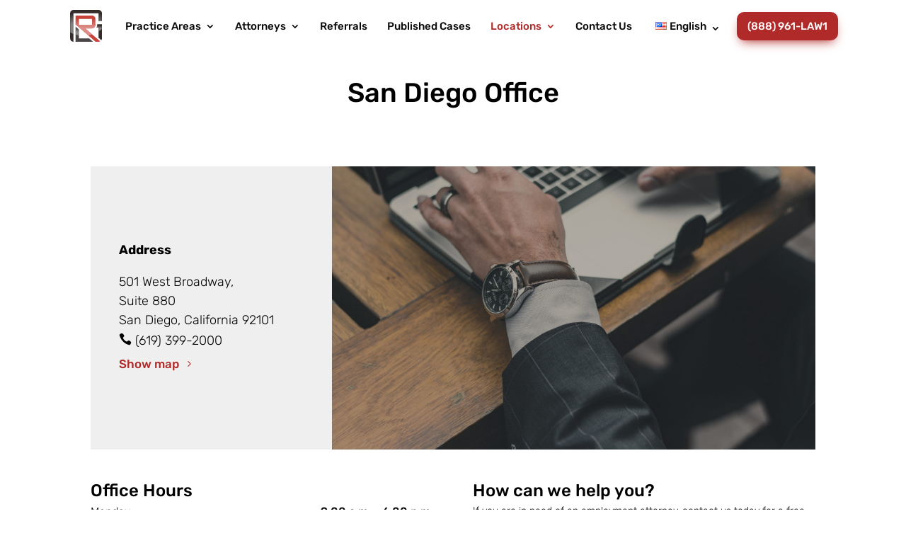

--- FILE ---
content_type: text/html; charset=utf-8
request_url: https://www.google.com/recaptcha/api2/anchor?ar=1&k=6LeM-ZsUAAAAACgHB9n-wzXXXtH0Se2E-1jZAFdN&co=aHR0cHM6Ly9yYXN0ZWdhcmxhd2dyb3VwLmNvbTo0NDM.&hl=en&v=PoyoqOPhxBO7pBk68S4YbpHZ&size=invisible&anchor-ms=20000&execute-ms=30000&cb=ulvr2s3b449n
body_size: 49780
content:
<!DOCTYPE HTML><html dir="ltr" lang="en"><head><meta http-equiv="Content-Type" content="text/html; charset=UTF-8">
<meta http-equiv="X-UA-Compatible" content="IE=edge">
<title>reCAPTCHA</title>
<style type="text/css">
/* cyrillic-ext */
@font-face {
  font-family: 'Roboto';
  font-style: normal;
  font-weight: 400;
  font-stretch: 100%;
  src: url(//fonts.gstatic.com/s/roboto/v48/KFO7CnqEu92Fr1ME7kSn66aGLdTylUAMa3GUBHMdazTgWw.woff2) format('woff2');
  unicode-range: U+0460-052F, U+1C80-1C8A, U+20B4, U+2DE0-2DFF, U+A640-A69F, U+FE2E-FE2F;
}
/* cyrillic */
@font-face {
  font-family: 'Roboto';
  font-style: normal;
  font-weight: 400;
  font-stretch: 100%;
  src: url(//fonts.gstatic.com/s/roboto/v48/KFO7CnqEu92Fr1ME7kSn66aGLdTylUAMa3iUBHMdazTgWw.woff2) format('woff2');
  unicode-range: U+0301, U+0400-045F, U+0490-0491, U+04B0-04B1, U+2116;
}
/* greek-ext */
@font-face {
  font-family: 'Roboto';
  font-style: normal;
  font-weight: 400;
  font-stretch: 100%;
  src: url(//fonts.gstatic.com/s/roboto/v48/KFO7CnqEu92Fr1ME7kSn66aGLdTylUAMa3CUBHMdazTgWw.woff2) format('woff2');
  unicode-range: U+1F00-1FFF;
}
/* greek */
@font-face {
  font-family: 'Roboto';
  font-style: normal;
  font-weight: 400;
  font-stretch: 100%;
  src: url(//fonts.gstatic.com/s/roboto/v48/KFO7CnqEu92Fr1ME7kSn66aGLdTylUAMa3-UBHMdazTgWw.woff2) format('woff2');
  unicode-range: U+0370-0377, U+037A-037F, U+0384-038A, U+038C, U+038E-03A1, U+03A3-03FF;
}
/* math */
@font-face {
  font-family: 'Roboto';
  font-style: normal;
  font-weight: 400;
  font-stretch: 100%;
  src: url(//fonts.gstatic.com/s/roboto/v48/KFO7CnqEu92Fr1ME7kSn66aGLdTylUAMawCUBHMdazTgWw.woff2) format('woff2');
  unicode-range: U+0302-0303, U+0305, U+0307-0308, U+0310, U+0312, U+0315, U+031A, U+0326-0327, U+032C, U+032F-0330, U+0332-0333, U+0338, U+033A, U+0346, U+034D, U+0391-03A1, U+03A3-03A9, U+03B1-03C9, U+03D1, U+03D5-03D6, U+03F0-03F1, U+03F4-03F5, U+2016-2017, U+2034-2038, U+203C, U+2040, U+2043, U+2047, U+2050, U+2057, U+205F, U+2070-2071, U+2074-208E, U+2090-209C, U+20D0-20DC, U+20E1, U+20E5-20EF, U+2100-2112, U+2114-2115, U+2117-2121, U+2123-214F, U+2190, U+2192, U+2194-21AE, U+21B0-21E5, U+21F1-21F2, U+21F4-2211, U+2213-2214, U+2216-22FF, U+2308-230B, U+2310, U+2319, U+231C-2321, U+2336-237A, U+237C, U+2395, U+239B-23B7, U+23D0, U+23DC-23E1, U+2474-2475, U+25AF, U+25B3, U+25B7, U+25BD, U+25C1, U+25CA, U+25CC, U+25FB, U+266D-266F, U+27C0-27FF, U+2900-2AFF, U+2B0E-2B11, U+2B30-2B4C, U+2BFE, U+3030, U+FF5B, U+FF5D, U+1D400-1D7FF, U+1EE00-1EEFF;
}
/* symbols */
@font-face {
  font-family: 'Roboto';
  font-style: normal;
  font-weight: 400;
  font-stretch: 100%;
  src: url(//fonts.gstatic.com/s/roboto/v48/KFO7CnqEu92Fr1ME7kSn66aGLdTylUAMaxKUBHMdazTgWw.woff2) format('woff2');
  unicode-range: U+0001-000C, U+000E-001F, U+007F-009F, U+20DD-20E0, U+20E2-20E4, U+2150-218F, U+2190, U+2192, U+2194-2199, U+21AF, U+21E6-21F0, U+21F3, U+2218-2219, U+2299, U+22C4-22C6, U+2300-243F, U+2440-244A, U+2460-24FF, U+25A0-27BF, U+2800-28FF, U+2921-2922, U+2981, U+29BF, U+29EB, U+2B00-2BFF, U+4DC0-4DFF, U+FFF9-FFFB, U+10140-1018E, U+10190-1019C, U+101A0, U+101D0-101FD, U+102E0-102FB, U+10E60-10E7E, U+1D2C0-1D2D3, U+1D2E0-1D37F, U+1F000-1F0FF, U+1F100-1F1AD, U+1F1E6-1F1FF, U+1F30D-1F30F, U+1F315, U+1F31C, U+1F31E, U+1F320-1F32C, U+1F336, U+1F378, U+1F37D, U+1F382, U+1F393-1F39F, U+1F3A7-1F3A8, U+1F3AC-1F3AF, U+1F3C2, U+1F3C4-1F3C6, U+1F3CA-1F3CE, U+1F3D4-1F3E0, U+1F3ED, U+1F3F1-1F3F3, U+1F3F5-1F3F7, U+1F408, U+1F415, U+1F41F, U+1F426, U+1F43F, U+1F441-1F442, U+1F444, U+1F446-1F449, U+1F44C-1F44E, U+1F453, U+1F46A, U+1F47D, U+1F4A3, U+1F4B0, U+1F4B3, U+1F4B9, U+1F4BB, U+1F4BF, U+1F4C8-1F4CB, U+1F4D6, U+1F4DA, U+1F4DF, U+1F4E3-1F4E6, U+1F4EA-1F4ED, U+1F4F7, U+1F4F9-1F4FB, U+1F4FD-1F4FE, U+1F503, U+1F507-1F50B, U+1F50D, U+1F512-1F513, U+1F53E-1F54A, U+1F54F-1F5FA, U+1F610, U+1F650-1F67F, U+1F687, U+1F68D, U+1F691, U+1F694, U+1F698, U+1F6AD, U+1F6B2, U+1F6B9-1F6BA, U+1F6BC, U+1F6C6-1F6CF, U+1F6D3-1F6D7, U+1F6E0-1F6EA, U+1F6F0-1F6F3, U+1F6F7-1F6FC, U+1F700-1F7FF, U+1F800-1F80B, U+1F810-1F847, U+1F850-1F859, U+1F860-1F887, U+1F890-1F8AD, U+1F8B0-1F8BB, U+1F8C0-1F8C1, U+1F900-1F90B, U+1F93B, U+1F946, U+1F984, U+1F996, U+1F9E9, U+1FA00-1FA6F, U+1FA70-1FA7C, U+1FA80-1FA89, U+1FA8F-1FAC6, U+1FACE-1FADC, U+1FADF-1FAE9, U+1FAF0-1FAF8, U+1FB00-1FBFF;
}
/* vietnamese */
@font-face {
  font-family: 'Roboto';
  font-style: normal;
  font-weight: 400;
  font-stretch: 100%;
  src: url(//fonts.gstatic.com/s/roboto/v48/KFO7CnqEu92Fr1ME7kSn66aGLdTylUAMa3OUBHMdazTgWw.woff2) format('woff2');
  unicode-range: U+0102-0103, U+0110-0111, U+0128-0129, U+0168-0169, U+01A0-01A1, U+01AF-01B0, U+0300-0301, U+0303-0304, U+0308-0309, U+0323, U+0329, U+1EA0-1EF9, U+20AB;
}
/* latin-ext */
@font-face {
  font-family: 'Roboto';
  font-style: normal;
  font-weight: 400;
  font-stretch: 100%;
  src: url(//fonts.gstatic.com/s/roboto/v48/KFO7CnqEu92Fr1ME7kSn66aGLdTylUAMa3KUBHMdazTgWw.woff2) format('woff2');
  unicode-range: U+0100-02BA, U+02BD-02C5, U+02C7-02CC, U+02CE-02D7, U+02DD-02FF, U+0304, U+0308, U+0329, U+1D00-1DBF, U+1E00-1E9F, U+1EF2-1EFF, U+2020, U+20A0-20AB, U+20AD-20C0, U+2113, U+2C60-2C7F, U+A720-A7FF;
}
/* latin */
@font-face {
  font-family: 'Roboto';
  font-style: normal;
  font-weight: 400;
  font-stretch: 100%;
  src: url(//fonts.gstatic.com/s/roboto/v48/KFO7CnqEu92Fr1ME7kSn66aGLdTylUAMa3yUBHMdazQ.woff2) format('woff2');
  unicode-range: U+0000-00FF, U+0131, U+0152-0153, U+02BB-02BC, U+02C6, U+02DA, U+02DC, U+0304, U+0308, U+0329, U+2000-206F, U+20AC, U+2122, U+2191, U+2193, U+2212, U+2215, U+FEFF, U+FFFD;
}
/* cyrillic-ext */
@font-face {
  font-family: 'Roboto';
  font-style: normal;
  font-weight: 500;
  font-stretch: 100%;
  src: url(//fonts.gstatic.com/s/roboto/v48/KFO7CnqEu92Fr1ME7kSn66aGLdTylUAMa3GUBHMdazTgWw.woff2) format('woff2');
  unicode-range: U+0460-052F, U+1C80-1C8A, U+20B4, U+2DE0-2DFF, U+A640-A69F, U+FE2E-FE2F;
}
/* cyrillic */
@font-face {
  font-family: 'Roboto';
  font-style: normal;
  font-weight: 500;
  font-stretch: 100%;
  src: url(//fonts.gstatic.com/s/roboto/v48/KFO7CnqEu92Fr1ME7kSn66aGLdTylUAMa3iUBHMdazTgWw.woff2) format('woff2');
  unicode-range: U+0301, U+0400-045F, U+0490-0491, U+04B0-04B1, U+2116;
}
/* greek-ext */
@font-face {
  font-family: 'Roboto';
  font-style: normal;
  font-weight: 500;
  font-stretch: 100%;
  src: url(//fonts.gstatic.com/s/roboto/v48/KFO7CnqEu92Fr1ME7kSn66aGLdTylUAMa3CUBHMdazTgWw.woff2) format('woff2');
  unicode-range: U+1F00-1FFF;
}
/* greek */
@font-face {
  font-family: 'Roboto';
  font-style: normal;
  font-weight: 500;
  font-stretch: 100%;
  src: url(//fonts.gstatic.com/s/roboto/v48/KFO7CnqEu92Fr1ME7kSn66aGLdTylUAMa3-UBHMdazTgWw.woff2) format('woff2');
  unicode-range: U+0370-0377, U+037A-037F, U+0384-038A, U+038C, U+038E-03A1, U+03A3-03FF;
}
/* math */
@font-face {
  font-family: 'Roboto';
  font-style: normal;
  font-weight: 500;
  font-stretch: 100%;
  src: url(//fonts.gstatic.com/s/roboto/v48/KFO7CnqEu92Fr1ME7kSn66aGLdTylUAMawCUBHMdazTgWw.woff2) format('woff2');
  unicode-range: U+0302-0303, U+0305, U+0307-0308, U+0310, U+0312, U+0315, U+031A, U+0326-0327, U+032C, U+032F-0330, U+0332-0333, U+0338, U+033A, U+0346, U+034D, U+0391-03A1, U+03A3-03A9, U+03B1-03C9, U+03D1, U+03D5-03D6, U+03F0-03F1, U+03F4-03F5, U+2016-2017, U+2034-2038, U+203C, U+2040, U+2043, U+2047, U+2050, U+2057, U+205F, U+2070-2071, U+2074-208E, U+2090-209C, U+20D0-20DC, U+20E1, U+20E5-20EF, U+2100-2112, U+2114-2115, U+2117-2121, U+2123-214F, U+2190, U+2192, U+2194-21AE, U+21B0-21E5, U+21F1-21F2, U+21F4-2211, U+2213-2214, U+2216-22FF, U+2308-230B, U+2310, U+2319, U+231C-2321, U+2336-237A, U+237C, U+2395, U+239B-23B7, U+23D0, U+23DC-23E1, U+2474-2475, U+25AF, U+25B3, U+25B7, U+25BD, U+25C1, U+25CA, U+25CC, U+25FB, U+266D-266F, U+27C0-27FF, U+2900-2AFF, U+2B0E-2B11, U+2B30-2B4C, U+2BFE, U+3030, U+FF5B, U+FF5D, U+1D400-1D7FF, U+1EE00-1EEFF;
}
/* symbols */
@font-face {
  font-family: 'Roboto';
  font-style: normal;
  font-weight: 500;
  font-stretch: 100%;
  src: url(//fonts.gstatic.com/s/roboto/v48/KFO7CnqEu92Fr1ME7kSn66aGLdTylUAMaxKUBHMdazTgWw.woff2) format('woff2');
  unicode-range: U+0001-000C, U+000E-001F, U+007F-009F, U+20DD-20E0, U+20E2-20E4, U+2150-218F, U+2190, U+2192, U+2194-2199, U+21AF, U+21E6-21F0, U+21F3, U+2218-2219, U+2299, U+22C4-22C6, U+2300-243F, U+2440-244A, U+2460-24FF, U+25A0-27BF, U+2800-28FF, U+2921-2922, U+2981, U+29BF, U+29EB, U+2B00-2BFF, U+4DC0-4DFF, U+FFF9-FFFB, U+10140-1018E, U+10190-1019C, U+101A0, U+101D0-101FD, U+102E0-102FB, U+10E60-10E7E, U+1D2C0-1D2D3, U+1D2E0-1D37F, U+1F000-1F0FF, U+1F100-1F1AD, U+1F1E6-1F1FF, U+1F30D-1F30F, U+1F315, U+1F31C, U+1F31E, U+1F320-1F32C, U+1F336, U+1F378, U+1F37D, U+1F382, U+1F393-1F39F, U+1F3A7-1F3A8, U+1F3AC-1F3AF, U+1F3C2, U+1F3C4-1F3C6, U+1F3CA-1F3CE, U+1F3D4-1F3E0, U+1F3ED, U+1F3F1-1F3F3, U+1F3F5-1F3F7, U+1F408, U+1F415, U+1F41F, U+1F426, U+1F43F, U+1F441-1F442, U+1F444, U+1F446-1F449, U+1F44C-1F44E, U+1F453, U+1F46A, U+1F47D, U+1F4A3, U+1F4B0, U+1F4B3, U+1F4B9, U+1F4BB, U+1F4BF, U+1F4C8-1F4CB, U+1F4D6, U+1F4DA, U+1F4DF, U+1F4E3-1F4E6, U+1F4EA-1F4ED, U+1F4F7, U+1F4F9-1F4FB, U+1F4FD-1F4FE, U+1F503, U+1F507-1F50B, U+1F50D, U+1F512-1F513, U+1F53E-1F54A, U+1F54F-1F5FA, U+1F610, U+1F650-1F67F, U+1F687, U+1F68D, U+1F691, U+1F694, U+1F698, U+1F6AD, U+1F6B2, U+1F6B9-1F6BA, U+1F6BC, U+1F6C6-1F6CF, U+1F6D3-1F6D7, U+1F6E0-1F6EA, U+1F6F0-1F6F3, U+1F6F7-1F6FC, U+1F700-1F7FF, U+1F800-1F80B, U+1F810-1F847, U+1F850-1F859, U+1F860-1F887, U+1F890-1F8AD, U+1F8B0-1F8BB, U+1F8C0-1F8C1, U+1F900-1F90B, U+1F93B, U+1F946, U+1F984, U+1F996, U+1F9E9, U+1FA00-1FA6F, U+1FA70-1FA7C, U+1FA80-1FA89, U+1FA8F-1FAC6, U+1FACE-1FADC, U+1FADF-1FAE9, U+1FAF0-1FAF8, U+1FB00-1FBFF;
}
/* vietnamese */
@font-face {
  font-family: 'Roboto';
  font-style: normal;
  font-weight: 500;
  font-stretch: 100%;
  src: url(//fonts.gstatic.com/s/roboto/v48/KFO7CnqEu92Fr1ME7kSn66aGLdTylUAMa3OUBHMdazTgWw.woff2) format('woff2');
  unicode-range: U+0102-0103, U+0110-0111, U+0128-0129, U+0168-0169, U+01A0-01A1, U+01AF-01B0, U+0300-0301, U+0303-0304, U+0308-0309, U+0323, U+0329, U+1EA0-1EF9, U+20AB;
}
/* latin-ext */
@font-face {
  font-family: 'Roboto';
  font-style: normal;
  font-weight: 500;
  font-stretch: 100%;
  src: url(//fonts.gstatic.com/s/roboto/v48/KFO7CnqEu92Fr1ME7kSn66aGLdTylUAMa3KUBHMdazTgWw.woff2) format('woff2');
  unicode-range: U+0100-02BA, U+02BD-02C5, U+02C7-02CC, U+02CE-02D7, U+02DD-02FF, U+0304, U+0308, U+0329, U+1D00-1DBF, U+1E00-1E9F, U+1EF2-1EFF, U+2020, U+20A0-20AB, U+20AD-20C0, U+2113, U+2C60-2C7F, U+A720-A7FF;
}
/* latin */
@font-face {
  font-family: 'Roboto';
  font-style: normal;
  font-weight: 500;
  font-stretch: 100%;
  src: url(//fonts.gstatic.com/s/roboto/v48/KFO7CnqEu92Fr1ME7kSn66aGLdTylUAMa3yUBHMdazQ.woff2) format('woff2');
  unicode-range: U+0000-00FF, U+0131, U+0152-0153, U+02BB-02BC, U+02C6, U+02DA, U+02DC, U+0304, U+0308, U+0329, U+2000-206F, U+20AC, U+2122, U+2191, U+2193, U+2212, U+2215, U+FEFF, U+FFFD;
}
/* cyrillic-ext */
@font-face {
  font-family: 'Roboto';
  font-style: normal;
  font-weight: 900;
  font-stretch: 100%;
  src: url(//fonts.gstatic.com/s/roboto/v48/KFO7CnqEu92Fr1ME7kSn66aGLdTylUAMa3GUBHMdazTgWw.woff2) format('woff2');
  unicode-range: U+0460-052F, U+1C80-1C8A, U+20B4, U+2DE0-2DFF, U+A640-A69F, U+FE2E-FE2F;
}
/* cyrillic */
@font-face {
  font-family: 'Roboto';
  font-style: normal;
  font-weight: 900;
  font-stretch: 100%;
  src: url(//fonts.gstatic.com/s/roboto/v48/KFO7CnqEu92Fr1ME7kSn66aGLdTylUAMa3iUBHMdazTgWw.woff2) format('woff2');
  unicode-range: U+0301, U+0400-045F, U+0490-0491, U+04B0-04B1, U+2116;
}
/* greek-ext */
@font-face {
  font-family: 'Roboto';
  font-style: normal;
  font-weight: 900;
  font-stretch: 100%;
  src: url(//fonts.gstatic.com/s/roboto/v48/KFO7CnqEu92Fr1ME7kSn66aGLdTylUAMa3CUBHMdazTgWw.woff2) format('woff2');
  unicode-range: U+1F00-1FFF;
}
/* greek */
@font-face {
  font-family: 'Roboto';
  font-style: normal;
  font-weight: 900;
  font-stretch: 100%;
  src: url(//fonts.gstatic.com/s/roboto/v48/KFO7CnqEu92Fr1ME7kSn66aGLdTylUAMa3-UBHMdazTgWw.woff2) format('woff2');
  unicode-range: U+0370-0377, U+037A-037F, U+0384-038A, U+038C, U+038E-03A1, U+03A3-03FF;
}
/* math */
@font-face {
  font-family: 'Roboto';
  font-style: normal;
  font-weight: 900;
  font-stretch: 100%;
  src: url(//fonts.gstatic.com/s/roboto/v48/KFO7CnqEu92Fr1ME7kSn66aGLdTylUAMawCUBHMdazTgWw.woff2) format('woff2');
  unicode-range: U+0302-0303, U+0305, U+0307-0308, U+0310, U+0312, U+0315, U+031A, U+0326-0327, U+032C, U+032F-0330, U+0332-0333, U+0338, U+033A, U+0346, U+034D, U+0391-03A1, U+03A3-03A9, U+03B1-03C9, U+03D1, U+03D5-03D6, U+03F0-03F1, U+03F4-03F5, U+2016-2017, U+2034-2038, U+203C, U+2040, U+2043, U+2047, U+2050, U+2057, U+205F, U+2070-2071, U+2074-208E, U+2090-209C, U+20D0-20DC, U+20E1, U+20E5-20EF, U+2100-2112, U+2114-2115, U+2117-2121, U+2123-214F, U+2190, U+2192, U+2194-21AE, U+21B0-21E5, U+21F1-21F2, U+21F4-2211, U+2213-2214, U+2216-22FF, U+2308-230B, U+2310, U+2319, U+231C-2321, U+2336-237A, U+237C, U+2395, U+239B-23B7, U+23D0, U+23DC-23E1, U+2474-2475, U+25AF, U+25B3, U+25B7, U+25BD, U+25C1, U+25CA, U+25CC, U+25FB, U+266D-266F, U+27C0-27FF, U+2900-2AFF, U+2B0E-2B11, U+2B30-2B4C, U+2BFE, U+3030, U+FF5B, U+FF5D, U+1D400-1D7FF, U+1EE00-1EEFF;
}
/* symbols */
@font-face {
  font-family: 'Roboto';
  font-style: normal;
  font-weight: 900;
  font-stretch: 100%;
  src: url(//fonts.gstatic.com/s/roboto/v48/KFO7CnqEu92Fr1ME7kSn66aGLdTylUAMaxKUBHMdazTgWw.woff2) format('woff2');
  unicode-range: U+0001-000C, U+000E-001F, U+007F-009F, U+20DD-20E0, U+20E2-20E4, U+2150-218F, U+2190, U+2192, U+2194-2199, U+21AF, U+21E6-21F0, U+21F3, U+2218-2219, U+2299, U+22C4-22C6, U+2300-243F, U+2440-244A, U+2460-24FF, U+25A0-27BF, U+2800-28FF, U+2921-2922, U+2981, U+29BF, U+29EB, U+2B00-2BFF, U+4DC0-4DFF, U+FFF9-FFFB, U+10140-1018E, U+10190-1019C, U+101A0, U+101D0-101FD, U+102E0-102FB, U+10E60-10E7E, U+1D2C0-1D2D3, U+1D2E0-1D37F, U+1F000-1F0FF, U+1F100-1F1AD, U+1F1E6-1F1FF, U+1F30D-1F30F, U+1F315, U+1F31C, U+1F31E, U+1F320-1F32C, U+1F336, U+1F378, U+1F37D, U+1F382, U+1F393-1F39F, U+1F3A7-1F3A8, U+1F3AC-1F3AF, U+1F3C2, U+1F3C4-1F3C6, U+1F3CA-1F3CE, U+1F3D4-1F3E0, U+1F3ED, U+1F3F1-1F3F3, U+1F3F5-1F3F7, U+1F408, U+1F415, U+1F41F, U+1F426, U+1F43F, U+1F441-1F442, U+1F444, U+1F446-1F449, U+1F44C-1F44E, U+1F453, U+1F46A, U+1F47D, U+1F4A3, U+1F4B0, U+1F4B3, U+1F4B9, U+1F4BB, U+1F4BF, U+1F4C8-1F4CB, U+1F4D6, U+1F4DA, U+1F4DF, U+1F4E3-1F4E6, U+1F4EA-1F4ED, U+1F4F7, U+1F4F9-1F4FB, U+1F4FD-1F4FE, U+1F503, U+1F507-1F50B, U+1F50D, U+1F512-1F513, U+1F53E-1F54A, U+1F54F-1F5FA, U+1F610, U+1F650-1F67F, U+1F687, U+1F68D, U+1F691, U+1F694, U+1F698, U+1F6AD, U+1F6B2, U+1F6B9-1F6BA, U+1F6BC, U+1F6C6-1F6CF, U+1F6D3-1F6D7, U+1F6E0-1F6EA, U+1F6F0-1F6F3, U+1F6F7-1F6FC, U+1F700-1F7FF, U+1F800-1F80B, U+1F810-1F847, U+1F850-1F859, U+1F860-1F887, U+1F890-1F8AD, U+1F8B0-1F8BB, U+1F8C0-1F8C1, U+1F900-1F90B, U+1F93B, U+1F946, U+1F984, U+1F996, U+1F9E9, U+1FA00-1FA6F, U+1FA70-1FA7C, U+1FA80-1FA89, U+1FA8F-1FAC6, U+1FACE-1FADC, U+1FADF-1FAE9, U+1FAF0-1FAF8, U+1FB00-1FBFF;
}
/* vietnamese */
@font-face {
  font-family: 'Roboto';
  font-style: normal;
  font-weight: 900;
  font-stretch: 100%;
  src: url(//fonts.gstatic.com/s/roboto/v48/KFO7CnqEu92Fr1ME7kSn66aGLdTylUAMa3OUBHMdazTgWw.woff2) format('woff2');
  unicode-range: U+0102-0103, U+0110-0111, U+0128-0129, U+0168-0169, U+01A0-01A1, U+01AF-01B0, U+0300-0301, U+0303-0304, U+0308-0309, U+0323, U+0329, U+1EA0-1EF9, U+20AB;
}
/* latin-ext */
@font-face {
  font-family: 'Roboto';
  font-style: normal;
  font-weight: 900;
  font-stretch: 100%;
  src: url(//fonts.gstatic.com/s/roboto/v48/KFO7CnqEu92Fr1ME7kSn66aGLdTylUAMa3KUBHMdazTgWw.woff2) format('woff2');
  unicode-range: U+0100-02BA, U+02BD-02C5, U+02C7-02CC, U+02CE-02D7, U+02DD-02FF, U+0304, U+0308, U+0329, U+1D00-1DBF, U+1E00-1E9F, U+1EF2-1EFF, U+2020, U+20A0-20AB, U+20AD-20C0, U+2113, U+2C60-2C7F, U+A720-A7FF;
}
/* latin */
@font-face {
  font-family: 'Roboto';
  font-style: normal;
  font-weight: 900;
  font-stretch: 100%;
  src: url(//fonts.gstatic.com/s/roboto/v48/KFO7CnqEu92Fr1ME7kSn66aGLdTylUAMa3yUBHMdazQ.woff2) format('woff2');
  unicode-range: U+0000-00FF, U+0131, U+0152-0153, U+02BB-02BC, U+02C6, U+02DA, U+02DC, U+0304, U+0308, U+0329, U+2000-206F, U+20AC, U+2122, U+2191, U+2193, U+2212, U+2215, U+FEFF, U+FFFD;
}

</style>
<link rel="stylesheet" type="text/css" href="https://www.gstatic.com/recaptcha/releases/PoyoqOPhxBO7pBk68S4YbpHZ/styles__ltr.css">
<script nonce="1clEXKmZsF0pdJdyA917hg" type="text/javascript">window['__recaptcha_api'] = 'https://www.google.com/recaptcha/api2/';</script>
<script type="text/javascript" src="https://www.gstatic.com/recaptcha/releases/PoyoqOPhxBO7pBk68S4YbpHZ/recaptcha__en.js" nonce="1clEXKmZsF0pdJdyA917hg">
      
    </script></head>
<body><div id="rc-anchor-alert" class="rc-anchor-alert"></div>
<input type="hidden" id="recaptcha-token" value="[base64]">
<script type="text/javascript" nonce="1clEXKmZsF0pdJdyA917hg">
      recaptcha.anchor.Main.init("[\x22ainput\x22,[\x22bgdata\x22,\x22\x22,\[base64]/[base64]/[base64]/[base64]/[base64]/[base64]/KGcoTywyNTMsTy5PKSxVRyhPLEMpKTpnKE8sMjUzLEMpLE8pKSxsKSksTykpfSxieT1mdW5jdGlvbihDLE8sdSxsKXtmb3IobD0odT1SKEMpLDApO08+MDtPLS0pbD1sPDw4fFooQyk7ZyhDLHUsbCl9LFVHPWZ1bmN0aW9uKEMsTyl7Qy5pLmxlbmd0aD4xMDQ/[base64]/[base64]/[base64]/[base64]/[base64]/[base64]/[base64]\\u003d\x22,\[base64]\\u003d\\u003d\x22,\x22w6RPw6PCllonOyQIKE41OGHCg8OdwpZ1SmbDssObLg7CqURWwqHDocKQwp7DhcK/[base64]/DjRJUMjU7w5FLwqQKdMKkQlnDsxRTUXPDvMKMwpR+UMKTUsKnwpAkXsOkw71RBWITwrnDvcKcNGzDmMOewovDjcK2TyVuw7h/HSZIHQnDtz9zVlJawrLDj3YtaG5tY8OFwq3DkcKtwrjDq0FHCC7Cg8K4OsKWEMOHw4vCrDU8w6URR03DnVAPwp3CmC44w5rDjS7CjMOjTMKSw5Apw4JfwqMmwpJxwpVHw6LCvA8PEsODSMO+GALCv1HCkjcfVCQcwoo/w5EZw7dmw7xmw6/Ck8KBX8KHworCrRx2w6YqwpvCkQk0wptIw6bCrcO5PjzCgRB/A8ODwoBcw5cMw63CnUnDocKnw7AFBk5bwqIzw4tfwp4yAEUKwoXDpsKhO8OUw6zCuX0PwrEdZCpkw7jCksKCw6ZAw4bDhREDw7fDkgxHdcOVQsOpw7/CjGFhwqzDtzshOkHCqgcnw4AVw5fDqg9twogzKgHCs8KzwpjCtErDnMOfwroOXcKjYMKLQw0rwqzDjTPCpcKBaSBGRCEragDCkxgoS3g/w7EcVwIccsKgwq0hwoTCnsOMw5LDucO6HSwLwojCgsORLH4jw5rDrlwJesKBPGRqTh7DqcOYw4/Co8OBQMO9F10swrtOTBTCiMOtRGvCicOqAMKgVVTCjsKgHQMfNMOGSnbCrcOyXsKPwqjCphhOwprCrUQ7K8OfBsO9T3wtwqzDmxddw6kIMCwsPksMCMKCZEQkw7g2w7fCsQMNQxTCvRrCnMKld2Eiw5B/[base64]/w67ChkwqaWXCiMO7w5JaP8OKwpjDjXjDssOTwqvDrMOfRsOmw6HClXgswrJ8ZsKtw6rDoMO3AnEzw6PDhHfCkcOJBR3DtcOPwrfDhMO/woPDnRbDjsKgw5rCj0o/[base64]/Co8OaBMKAW1d4wrpUwolEA8K7YMO5w7zDpcKjw4/DrhASTMKIEV7CmHpyOiM8wqVnbEUOdsK8Cm92U0NrIFVufjIHCcOZNyNgwoDDs3/Du8K/w58gw4XDmBfDvHBZWcK4w6fCtXoHAcOjOEPCisOvwplSwovChWU8wr/CocOIw5rDi8KOFcKywr7DqmtlKsOEwrBEwro4wqkzBHRmK3o1AsKSwoHDh8KNOMORwoDClEdiw6XCv2gswoNIw4Vhw4EOesObGMOUwqoaQcOMwoYfS2ELwq8gNm5Fw5o0DcOHwrXDqT7DncKSwoXCpmzDtjLCj8OreMO7UMKewrIIwoQzPcKjwr4wbcKYwp8zw4XDgx/Dpm5cfkbDkiMkWcK8wr3Dk8O4VkbCtgRBwpMzw7MSwp3Ckzc5U2vDmMOKwo0awpvDtMKhw4ZpbFFvwobDnMOtwo/DqcKJwqURQMKKw5fDq8OwXsO1MMOjKhpXfcOPw4DClFtewrvDvH1pw41Aw7/DkDlUXsKICsKPYsOSZMObw74KCsOfJgrDsMOgPMKYw5YBQGbDl8K9w5bDhybDtCkZdW5CFn01wo3Dj2LDrzDDmsKjNC7DiC/DuyPCpBHCi8KGwpklw4QHUE4FwqXCtmgvw57Dr8Oaw5/[base64]/DksObVA49TcOYdEseYGzDkWoUEwbCtVJqK8OLwqkSLxERYRDDssK3DWBEwozDkw7DosKww7o7GEnDpMOyAV/DkBQ8bMK6YmIQw4HDvlTDiMKZw6Rvw4oWCMOMdVPCl8K8wql8d2XDr8KwNAfDssKacMO5wrDCqzMfwqPCi2prw64kP8O9E2XCv3bDlz7Cg8KoMsOrwp0occOFHMO6LMOzAcK5an/ClzpZe8KBbMKKRScQwqDDkcOUwpALLsOERFLDq8O/w5/CgWRiSsKnwqJswp4Cw4fCiV0yO8Kbwo5KMcOKwqUhVWlxw5/[base64]/[base64]/CqXbDp27CvsOlPznDhcOFVFU0cnpzw7IGLDM+YsORZFd5D1ocAzA/ZsOCacOQUsKEFsKnw6NoAMOtecKxaEHDlcO9XQLChinDncORb8KxWkBQasKuM1PCkcOiZsKmw5NxRsK+chnCjyEHW8Ktw63DuBfCgMO/ESoVWAzCoRcMw4gHQ8Opw6PDmm4rwpgKwoTDvTjCmG7CiEHDrsKJwqNRY8KlGMOhw5lxwoHDuSjDqcKVwoXDpsOdFcKrBsOKOyttwrzCujPCsR/Dllp1w41Bw73CgsOOw79FEsKtWMOtw4vDi8KEU8KxwrLCrnHCi3nDvAzClVMuwoIZIsOVw7tbQgp3wpXDl0g9UxXDqRXChsOiRGhzwovCjCbDoH0qwot5wo/[base64]/[base64]/ChB03T15LUkBMwpXDjsOgwqjCgcKmw7TDtXbCuREsNgJrL8OIJ2HCmgEdw67DgcK+KsOBwoNzH8KNworCrsKWwot7w6fDpMOww5/CqcKyVcKQZTbCh8KYw6vCuiLDui3DtcKuwqfDtTVRwoAQw6pfwrPDrcK9bB99QBvCt8KkHgbCp8KYw5jDrUk0w4jDtVLDgMKkwq7CuF/Cmzc1O10yw5bDlEHColZRVsORwox9GTzDvRUpSMORw6nCg1RHwq3CmMO4SQHCv0LDqcKsTcOQbUXDucOYOxA/R2MlVm9Twq/ClwLDhh9Sw7HCsALCkkdaIcKSwrvDhm3Ch2Arw5fDh8OCGiHCtsO9YcOuB1M0QR7DjCR6wqsnwqjDux7CrDMLwpTCr8Kkb8KdI8Kvw7zDg8K9w79jBMOXcsKfInbCj1zDhU1rGSTCs8K6woQDdVBWw7fDsGwyUXvCklFCasKGekYHw5XCjXLDpmg/w6IrwpFITBvDrsKxPnUgDwB8w7LDkRNsworDu8K5RwfCpsKCw6nDo3zDinnCtMK7wrvClcKgwpY9RMOAwr7Ck2nCll/CkF/CoXxrwotNw4LDgxLDkzI5BcKMQ8KOwr1uw5xxFS7Cmj1MwqNILcKKNjFGw5djwoVTwpIlw5jDpsO2w5nDh8OWwqU+w7Esw4zCicKHSybCkMO/b8OnwqlrZMKZSC8mw7hWw6jDlcKkNhRMw7Myw5/CvRZSw5twBDFzPsKOICfCs8OnwrPDk1/[base64]/DoArCmEjCqnjDsw4SUQTDlcOqw63Dn8KIwrnCu1l6Rl7CpXFQdcK2w5vCr8KNwoDDvyLDmTJcUHAqdHs6TArDhmDCrcOawofDjMKtVcONwrbDrMKGYm/ClDHClHTDlsKLP8O7wpPCucKZw5DDqcOiG2B7w7lOwrHDk39BwpXCg8Oyw5w+w6tqwpzCv8KCfgXCq1LDu8O7w5sow6sNZMKBw4bCtH7DssOcw53DnMOfZ17DncKNw7zCiAPCnsKBXEzCpH4Pw6HCj8Ohwr4zMMOVw6/[base64]/N8OnHkUfdCJPwq/CvMODwrQ/[base64]/Cmgk+w5rCoWTCsMKWw7rDkXLCncKRwqHDrcK1ZMOuTyzCpcOoJsKwD0N6VHVoczvClSZtwqfConvDgGHCg8O1N8OELHkgOD3Dl8K2w7R8Nn3CisKmwojDjsKawpkEFMKSw4BTY8KOacOUQMOlwr3CqMKKESnCqxd3Tk4zwqh8Y8OFZHsCYsOcw4/ClMOQwrRsPsOJw5jDijI8wpXDpMKkw6/DqcKywr9Nw7zCk3fDth7Co8KZwqjClsK7wpHCj8ONw5PCnsKxTj0UOsKIwotkwq0hEmLDlnzCoMKpwqrDhsOUK8K3wpnDnsOAFU52bwdzD8KkCcOCwoXDmmbCgUIWwp/CpcOEw7zDlR/CplfCnwfDsSfCrj9Ww44gwqtQwox5wq/[base64]/DjEXChAFRIcOEwqrDlxoPJW7CgHIkG8KpDsK7B8OeNVfDvVd6wqHCu8OaOlTCoEwZccO0OMK7wpkeC1PDpQhWwoHCnStWwrnDrQk/[base64]/CvW1QeDo4EcKVQV7DkcOnPFLCpmMIM01tw4Bawo3CvShbwrEEBCXChCt3w5vCnRJ0w43DtRLDgiYkMcOww6zDlictw77DniFDw5tvI8KdV8KGNcKYIsKqdcKVYUdMw7lXw6rDjFoFNA1DwrLDqcKdawV3wonDtFkiwrYow5DCqSzCpRDCrQfDhsOMd8Krw6B/w5Y4w7gEA8KlwrDCsG0mfMOtb2TDkkzDlsKkKD/DrwZeR24wWcONBBIew4kAwr/[base64]/[base64]/DswbCoTNcw78zF1ZRwrRbDsOhcCJMw7TDlgbDnsK7w6dGwoTCv8OewpHCvRUfLsKiwrrCicKlR8KeWgHChx7DkjfDocO2X8KCw542wqzDghESwrdBwoLCi2UZwo3DsXXCrcOhw6PCv8KZFsKNYj9Iw4HDqR8zMMKPw4oSwo5vwp9NDws/WcKMw7lLDBBsw4lAw7PDhXdvd8OpYAgFMm/Co3/CuTNFwptzw4vDqsOCHcKDRl0HesOqEsOlwqMPwp09HwDDrH0iJMKlFkjCvxzDn8K2wqg7RMKeT8OnwqEVwqJCw5HCvy5Zw7d6wqlJbMK5L18Zw6TCqcK/FBzDoMO7w55WwrdLwoMDQk7DlmvDunDDiAB/NgZ7V8K6E8Kcw6YuHAfDnsKTw6DCqcKGMmrDiyvCq8OzDcOPECXCq8KDw7MAw54QwovChTcswqfCpU7DoMKowq0xHB1Aw6Rywr/[base64]/CnMOLccK/wq3Dk8KwITc0wpHCoUIRB8OFwrcqacKZw4sgVSxBOMOsDsK5FWHCoR5wwolMw7HDlMKXwqIZcsO7w4TCqMOFwrLDgVDDvFprw4nCn8KjwpPDisO6YcK/[base64]/CjcKJQcOWZ8O/wqUIwq1FPyJdw5XDhHHDr8OuGsKLwrYjw412SsOEw7lGw6fDnyoDbQFXHTVOwpJ1IcKVw4l2wqrDq8O4wrI/w6LDlFzChsK4wqvDgxfDrAsYwqgPc3HCsklKw6rCtVTCmivDr8Kcw5/CvMK6NcKwwohjwqM0blt1TXNBw69Yw6LDjQbClMOvwpHCm8KWwovDksKrRFZfMD8bM2Z+DWXDg8KAwocKw4VOPsK5bcO1w5jCrMOmC8O+wrHClnAAAsO1Im7Ci34Ow5PDjT3Cn0kbd8Oww5Esw7DCpn06axDDiMKsw6tBDsKGw4rDtMODWMOtwqUHZx/CnknDmAd3w4rCrntnbMKCXFzDsgdtw5ZQWMKdZMKBGcKPVkQhwqwYwoV3w7cCw752w5PDowIpU1QLPcOhw5o/[base64]/CjsKowqh8ED7CqcORThvDtVzChcKKw6MmDsKVwpLDgMKGZsOiRgbDp8KPw4Avwq3CncKow7LDvlPCmUwLw7gKwowTw5rChMKTwoPCpMOcbsKPMMOrw7gKw6DCrcKbwpkMwr/CuTlBYcKfTsOVQ2/[base64]/[base64]/DvAXClMK6CMKNWyIMTTEBEcK7wpbDhkt0ezXDjMOIwrDCtcKoPMK/w5xefjHCk8OcYgpAwrHCsMKkw7x1w7wnw4zCvsO4TXETc8OtPsOOw5TCtMO5QsKOwosKZsKKw4TDujlBa8KxU8OzH8OUBMKnIwTDlsORIHFzOl9mwq5OXjVYIcKNwrIRaDtPw4ETwrvCqgLDpkd7woR/LyfCqMK9w7IMPMO7wpgBwpzDrF/[base64]/CkFHDgzXDuMOuU8KkbmpmwqcAFT5SOMKKw6cPHsK7w5/CvMOjLUI+WsKKwq7ChEx/wo3Csw/CujAGw4xnHB8Vwp7Dly9xI2rCmQQww6XDtAbDkGMvwq01JMO9w7HCuCzDp8KNwpcQwq7DsRIWwpFIRsOiZcKIX8KDZXDDjzVTCFUdKcOZGnUvw43CnE3DtMKCw57DscK/dRkww5VpwrxpJ2BWw6XDjCvDscKydnTDqG/CtEXCm8ODJFcpS08cwovCvMO2GcK1wpPCusKAMMK3X8OaWgDCk8OePX3Cl8OWP1Zzw4NEVRQIw6hDwpIpf8Ksw4g6wpXDicOuw4JmC2vCnAteSFXCpUDDgsKtw6TDpcOgFsO7wrrDl15tw4xtRMOfw5BsIW/[base64]/[base64]/CvXPDnMOEwonCgBQ1XQgxwr7DoHjCmyZxGH1Dw7fDlT9aThJFFMKmYsOVHTTDkMKdQMOEw4ojQEhswrPCuMKfZcOmHBoFR8OUw7DCmUvCpVgLw6XDgMOOwrnCv8OHw6PCnsKpwq8KwofCkcOfDcK9wo/[base64]/[base64]/Ds3TDrMOfGMKZe8KmwpLCncKpwojClsOZD8K2wpTDu8KXw4huw6R1Qy4CbEYaWcO2WgvCocKDJsKnw5Q+VVArw5J6UcOjEsKXe8Oiw5w1woQuLsOtwrV9HMKrw7Ufw7xpb8KSXsO3IsOtMmdowprDtUfDu8OJwq/Dq8OfcMKNf3hML1IsMQBfwrcHRHHDk8OVwo4DPDsPw7cuAhzCpcOzw6LCoGXDl8OQTcO4JMK4wpogYcKOfnYWTnl+UxbDhw7Cj8K1WsKRw4PCicKKaVHCvsKMSSXDmsKyDXwQIMKePcOnwoHDmT/DosKVw6nDpcOQworDo2ZaCjwIwrQWZBrDqMKaw7gVw4gvw5MZwqzDssKKNj0Bw41sw5DCiWnDgMOQCsKzUcOKwo7Dh8OZdU4Bw5AKfmkLOsKlw6PDqQbDu8Kcwo4wd8KuUEBnw5fDvwLDrzHCpn3CgsO+woEwD8Olwr3ChMK/TcKKw7p6w6bCtHbDicOmaMKVwpYqwp0YRmUQw5jCo8OLSVJrw6h/w5fChUJDw5wIPRMJw7oLw7XDjsOsOW0VYy7DtcOhwpNLWsKIwpLDk8KpA8KbRsKSDMKMAmnCpcKtw4XChMOeNUgiVX3CqjJ4w5TCsCHCo8OZF8KTKMOjFB1fP8KawqzDhsOdw4xWIsO0ZcKZU8OLBcK/wotewoUkw73DlUwmwqTDpCdywq/CgmFxw7XDonJiUlV0ecKow5M4MMKzfsOORsOaDcO+cXMLwrdjFzXCmcK6wrbDsW7Dqksqw6YCbsOlf8OJwrHDkFtVfcOVw4HCtWJBw5/CjcOLwo5gw43CgMK+CTDDiMOARnkAw5nClsKdw7QewpQiw7HDmwFhwpvDu1x9w4fCi8OINcODwocrQcK4wrRew6YTw5bDk8O+w6tBI8O+w5bCs8Kqw5Jqwr/[base64]/CkB3Ch8OlJQXCp8OWwpZ3fsO7wpIPw4kDBDICTMKdM2DDocOkw4gQw4TChMKtw5wQGRXDnEXCnzN4w701woBCNkALwoNQdRrDhxIqw4LDqMKIXjRXwpNow6M7wprCojzCv2XDlsKdw5/ChcKubwxsU8Kdwo/DhADDvSY1J8OyOcKyw5xVBsK4wpLDjsKIw6XDgMOBKVB7YQPDo2HCnsOuwqLChTsew6/CtMOgPCjCpcK/R8KuZsOAwqTDlArCtSdhWnnChWcWwrvChCglWcKzCMK4RlPDo2HCuUc6S8KkHsODwrXCtDgpworCl8K7wrwvJQPDhUBDEybCihM6wo/DuCLCgGDDrwRawp8JwrHCvmZgMUkQKcKqF0YWQ8OWwrYMwr8yw6kIwoMFbTbDiRx2FcOnccKOwr3ClcOJw4bCuU4/W8Ksw7koVcO0NUcnBGs5woMHwrV/wrTDscO+E8Oww6LDt8OfaBwRFHTDp8O6wpMtw69lwpvDgh/CpMKUwo1cwpHDoyfDjcOgNhhYBmbDmMO3fA8Nw5PDhBbCtsO6w5JSM2QQwqYaEcKCR8Kvw6YYw5dnKsOjw6/Do8OQBcKew6JwPyvCqHMHNMOGSiXCjm17w4TChn0Cw55dO8OJf0XCpz/Di8OEYVXCpVMnw5xKfMKQMsKZVHwnSljCmW7ChcKzVGbCpnrDoUB1EsKowpY6w6zCkMK/[base64]/CjsKmwobCsm3CmkTDqsOmbmzCisOGURvDu8OWwqfDtT3DhMKNPBXCusKNQ8KBworCiijDvgdYw5A+LXzDg8OaEsKmbsO2UcOgDMO7woAvUXXCqB3CnsK6G8KVwqrCiyHCllYZw6/[base64]/DusOkDsKoQMKqwrbCrcK5wqvCr8KaNMO1wrAQwpxSJsOGw5bCtsOyw5jDqsKew5bCrAJIwpLCqlxgBjDCrDzCggEXwobCj8OuTcO3wpHDk8Kbw5wVAk7Ctz/DosKqwovCj24kw7oDA8OKw7HCu8O3wpzCssKVfsOtAsKHwoPDh8OAwp/DmB3Cp11jw6LCtxXDkVprw4nDozUFwrfCmF8xw4bCukPCuGTDlMOMNcO1FcKYVsK3w6EEwrvDqFfCrsORwqEWw54ubwkXwpV1FjNdwr87wpxmw7Uow5DCv8KtcMOUwqbDtsKbfMO+AwFWIcKpdg/Ds1HCtQrCh8KgX8OwSMKlw4oKw67CkRPCgsO0w6PCgMOSXnozwqoZwoXCrcKaw6c7QnB8ecOSex7CtsKjfgjDvsK+asKxeVPDkR8nQsKfw7zCg3PDtsO+EU8kwqk4wo0mwoh5LFsxwpdjw6TDkW5HHcOUZsKUwo54ckchHkjChjgswpDDvkHDn8KOclzDpsO/BcOZw7jDgcOLAsOUNMOtF2DCmcOsbh1hw5Q/dsKII8O9wqbDmDktGXnDpzI7w6VcwpI3ZCQTM8OPd8OAwq4ew6Iyw7kAb8KVwphfw5xmTMKUVsKVwr46wo/CisOUGiJwNwnCm8OpwoTDgMOTw5jDu8Kww6VqIW/[base64]/[base64]/ClBHDtMOCw7Rnw4bCn19QwqrCjFzDu8K4w77Cjls8wrUDw4VVw57DhFHDlGDDvUvDisKydh3CssKuw57DgUt0w4s2BMKowo9aKsKPW8Owwr3Cn8O1MjXDg8K3w6Bmw6pKw5vCii1lfE/Dt8ODw4bCnxd3FsOTwoLCkcK9TD/DvcO0w6UPD8O0w79YacKuwowyY8K4CR3CvcKSJ8OGdmXDnGpkwoINGVHCo8KowrfDlMOewpLDo8OHSmwXw5/CjMKzwqFvFWXDmMOvZhPDh8OFUBDDmMOew6kqScOrVMKgwocJRnfDrsKTw6PDqyzCmcOAw6XCpHPDlsKxwpc3SkZvGVsUwo7DncOSTyHDkg4bZcOMw7BVw7wKw7JpBmzCgcOIHFjCkcKMPcO3w4vDuDl/w7jCvXhiw6Rkwp/DnjnDgsOnwqNhPcORwqvDssORwozClsK8wptcPCvDhyJYfcOBwrfCpMKuw5vDiMKdwqnDl8KaKcOkZ0vCtsOYwoMcF2h1J8OQDSvCtsKHwqrCr8Kka8KhwpfDv3fCisKmwq3Dhm9aw6nCmsK5FsOIKcOufFxwGsKHcyBtCiTCoHdVw4xALSVHFMKSw6/Cm2nDu3bDvcOPI8OCRMOCwrfDp8KzwprCqAc/w6tYw5kyVT00wpPDpMKpGxYrSsO/wq91esKnwq/CgS7DnsKoN8KrVMKMTcKxccKwwoFrw6dLwpIKw5opw6wNdzjCnivDlkwYw6U/w5VbAHrCqMO2wprCjsOySEjCozzDnsKjwovCtTEUwq7DhsKiLsKyRsObwoLDj0ZkwrLCjFXDnsONwpzCrsKEC8KdPQcjw5XCmn92wokfwrNEE0NcVFvDt8Otw65tTDFbw43CjSPDsTzDoTg5HEtpdygswpdmw6vCtMOSwp/Cs8KOZMK/w7tKwrwNwpEDwqzDpMOrwrnDkMKaacK9DiYbUUpyf8Oqw4Bdw58jwohgwpTDnSY8THdQLcKrL8KucnDCgcOAOk59wpTCs8Onwr/CmmPDtS3CmMOzwrfDocKEw5Ebwo/DkMOMw7rDqxksFMKdwrDDlcKDw54oQMOVw6vClcO4wqgaE8OtMAnChXUUwozCl8OeDkXDiGd6w69sKh4YZDvCq8ObR3ECw4lwwoUlZj1dSGAYw6LDjsKowpF/wo4nBkwrX8O/[base64]/[base64]/DhMOLRMOiwoDDk8O+OsKfwr7DisO9w4JBYsOuwrYRw7LCjjJew64Dw4EywqIUbjDCnhh9w7AWZsOhacOCc8KTw4trEMKBAsKsw4XCkMKYQsKCw6/ClC05anvDtnTDhR7CkcKYwp9Nwr4rwpwRK8KcwoR3w7VpO03CkMOzwpXCn8OFwpHDvcOJwoXDtHXDhcKBw4xJwqgSw5rDjmvCgxrDkxZVXcKlw4I2w4jCiR3Ds0zDgjVwcR/Di37CsicCw4MBBmLDqcOtwqzDqsO3w6UwCsOedMK3BMO/BMOgw5YSw5VuP8ORw6JYwprDuGdPKMOHX8K7PMK7LkDCi8KiFULCl8KTwovCvH/[base64]/E8Oyw6ZUOQZMRwbDnMKjYWxkQ2wNYsOPZsOWLi9iWgzCt8Ogc8KTGnlXWlNYfiQ3wonDtRRhUsKHwq/[base64]/[base64]/DiVbCrMKABcKbRzfCny3Dv0wBwql6w4bDsEjCgFLCicKMX8ORYA3DucOTd8KOTsOwBQPDmsOfwpvDoFV/[base64]/DsnIqWQ3CvsOAN8OtwrzCrMKbD8OVwrfDh8O8w5ZBXFI6UFYsFhgaw5LCjsORwr/[base64]/[base64]/[base64]/[base64]/woDCvVhQW1lVCcKvwo4rwpJRw6tmDVHCgmB4wp0db2bCnDbDk0LDmsOlw4HDgDUxOcK5wr3DrMO4XnsRcAR3wro9fcOcwq/Cj0RZwrFeRTE6w4tXw6TCnyxfZC9KwotILcOeXMKOwp/Dg8KNwqRpw47CgyjDl8OKwpsiDcKawoRNw590FlV3w78CScKPBBrDkcONCsOIWsKcIMOFHsOSUxbDp8OMN8Oaw6UZHwo1w47CixjDmiPDocKTHz/DrDpwwpBVKcKswq07w6hecMKnN8O+UQIFP1MCw4A8w4fDlwfCn3wYw6fCnsOUbAAad8O8wr/CrFAjw4o6fcO1w47Cq8KKwozCv1/ClnxGXEQIV8KUCcKyf8OFUsKwwqtuw5MPw6NZb8OfwpAMOsOaZmtZXcO6wo8rw7bCnj4zUjxTw5BjwqzCrDdXwpHDucO/SS4/[base64]/Cv8OawrxHWUQ7FSpkw5krZ8KkMGYFEFpdGMO/LMK5w4sEbCvDojcCw4MJwpddw4/CrmzCvsOCcWchQMKQCUJfGWTDvElDesKTw6UCSMKeVFPCpx8sCg/DocO3w6bDh8KLw4rDtUPCi8KYOE7DhsOaw7zDlcOJw7oYHwQpwqoWCcKnwr9bw6cYI8KQAgrDgcKGwo3CncKNw5DCjwNww51/D8Oew7vCvA7CsMOnTsO8w6tQw6sZw69lwoJnX1jDvWIlw71wZ8O2w4gjYcOvPsKYKGoUwoPDvlPCsQ7Chw3DvD/CkGzDgXYWfh7Cjm3Cv0dqXsOWwrtQwq13wptiwpIVw74+VcOCHGHDiUZ7VMKZw4UqIFdcwp8EKcKSw6RDw7TCmcOYwqtYKcODwow6NcKmw7zDjMOdw7LCtmhswpDCsBY/BMKdCcKlbMKMw7BowpMJw5Z5dnnCpMOzDX3ChcKFIEx4w5/[base64]/DrX5iJsKnwpzCpmbCtwluw5/Dv8OlwobDosOww497IMOhRlJJVcKeEA9RCiwgw5LDgS4+wosWwp4Uw5fDmV4UwoPCijxrwoJbwqFXYA7DtcKqwp0/w7N2FT8bwrN8w63CssOgIQQQVXfDtWDDlMKqwpLDpnoXw5w3woTDpyvDosONw6HCty43w49+wplcQcKYwpXCr0fDnkJpfWF7w6LCqDrCgHbCqR0pw7LCjzTCnRgUwqwxwrTDg0XCocO1V8KBworCjsOPw44CPAdbw4tsH8K5wrzCim/CmcKqwrAmwr/[base64]/Ch8KoT8KRLMORw7Y9w6Z7wrPDlsOYZURfQT3CksKxw5lcw4/DsyMyw6YmDcKWwqbDpcKxEMKnwo3DqMKhw5E3w513NGJMwoEGOwjCh0rDhsOMKFDCgmbDhwcEC8O0wrbCr0IXw5LClMKiAkFRw5zDrcOOScKuLDTDk13CkhMpw5dSfm3CoMOqw5AgXVDDqi/Dk8OuMUnDssK/[base64]/Dv2PCj0fDjVrCoMOKbcOkJMKddXnDmsKPw7PCn8OvSsKiw5jDq8OHVMOOPsK5EcKRw55Bd8KdB8O4w7XDjMK+w6Urw7YYwq0iwoA9w5DDj8KZwonCkMK4Rz8AJgJqTEdowpkgw4HDsMOhw5/CgUPCi8OdMi4DwrxgAGs/w6R+TBHDuDvDqwMqwpR2w58Zwp5pw4k0w73DmhFULMOWw6bDgXw8woHDkjbDoMKLQcOnw6XCk8KYw7bDi8OVw6XCpRDCsgcmw6vCoxwrG8ONw797woPCjRHDpcKhBMK1w7bDkcOgIcOywrh2GGfDgcKCEQ0COFNjIWd+Ln/Dt8OAXEVdw6NHwqgQPRg4wqfDh8OHVWhbcMKRLRRaZwEBZsOuWsKHCcOYBMKUw6Ycw4puw6gYw6E7wq9/ZkNuHT1Bw6UxOBDCq8Kzw4Fkw5jCh2zDlGTDhMKCw4/[base64]/ClsKkw7t2wpXDqmoLwqfCvMK3w4ZDw4cFw78ONsO3VxDDi1jDjMKowoERwrvDqMOtTn7CusK/wrzCs2NkP8KMw7kuwr7Dt8KML8K6QzHChHDCrQHDjEQYFcKQSBnCmcKrwpdLwp0EMMKewq/CvRXDucOgKFzClHk7VMKJRcODHUzCiwHCqnXDu0JiUsOHwrDCqR5SFkR9aQRGfmZww651EVHDm0rDjsO6wq7Cik1DdFjDr0QpfyrDiMOjwrcMF8KEfUBJwqRJaSt3w7/[base64]/[base64]/Dj0PDq3rCtG9qVg3ClTdkwo/DskLCpGtAacKQw4bDgcOew77CohRUAsOYIRcVw6hkw7DDtAvCuMKAw4Mqw5PDq8ObY8OzOcK+UsKmZsK1wpBOV8OPGmUQXcKCw4/CjsObwr/Ch8K8wobCmMOSO0RmLmHCp8O3G0Bqdkw+fWpHw5LCqcOWQk7CtsKcAE/CmgRTwp8jwqzDtcK0w7lbWsOywrwNfzfCl8OKw6lMLQTDil9ww7bCs8Osw6nCuC3DiHvDnMOGwoQbw6sHQxgzw4rCnwjCq8KXwpBNw5XCmsOpR8O1wr5twqNUwqHDvnDDgMOSJXTDkcOJwpbDl8ONfMKJw6Z1wq9ablBgbRV/BWTDinYiwp4jw6bDiMKDw7rDqcKhA8KwwrZISMKLQMO8w6DDgnEJGxbCpXbDtBLDicKjw73CmcOkwotTwpkQdzTDsw3CtnnCtT/DlMO9w6JdEsKSwo1Aa8KhOcOyIsO5w73CpsKyw6N7wrcNw77Dpy09w6wBwofDkQ9wf8OxQsO5w7PDj8OqWBt9wovClh0JV1dDMQnDk8KxbsKISQIVWMOEcsKAwrTDi8O1w4LCg8K3O2DDmsOxT8Kzw6XDncOjfWLDtkcqw6/DhsKQZDXCnsO3wpzDo3LCmsK8T8O3UsOTZcKxw6nCusOOdcOnwpt5w55mJMKww6VYwqwRb05zwqt8w4XDjMOVwrZ1wpnCiMOPwrh/w6/DqWTDr8OSwpPDtH8IbsKIw6DDul5Iw5pEd8Oxw6AkLcKGNgEmw5wJYsOpMBZZw7oVw79bwotHSx5kE1zDhcKCREbCpSo3w6vDpcKuw7XDk2LDuH7Dg8Kbw7Ajw5/DqHVxHsOLw7Ujw4TCu0jDiBbDqsOIw7fCoT/DkMO6wrvDjX7DiMOrwpPDj8KEw6zDrXgEZsO4w7wbw7XCnsOKd1HCjMOoCyPDkgfChhhywrTDtkDDoXDDrcKJPGjCoMKiw7JGUMKDET8RPgXDsFBqwp9cCTzDgEPDosOww6QowphGw4lkHMO/[base64]/DlUXCuyrDtsO6w7cMYsKGwr7DiFk0AXvDkgTDqMKow73DpBwWw7DChcOeHcKDNwEXwrPDkz0Awqd1QcOBwp3Ct33CjMK4wqZsIMOxw57CnjfDpy3DicK9KQxFwo4McUdCQsOawpE5HgbCvMOKwp18w6DDtcKoKDscwrJHwq/DpcKWSCBxWsKuMGJKwr8twpvDg0oFNcOXw6tJGDJXKFRSGUoRw6tiWsOeLsOUSC/CmMOPV3LDgX/ClcKLfMOJKn4Lf8Olw75cPsKRdwfCncOAPMKHw5VXwr0yN2LDu8OZaMKGQwPCocKLw5l1w75Ow6/[base64]/Dol9+w6N4w4/DksKCecKZwq/[base64]/[base64]/[base64]/TyNXNnpPwp/DpsKkJmQPXTvCt8O7wpZ1wonCosOvYMKKY8KMw5DDkRhpbQTCsBwMw71sw7bDjsK1fW8mwqPChEhCwrvCpMO8LcK2UcKFQll1w6zDsmnClQLCmSJ7ScK6wrNNaQlIwrpOfXXCggEaLcKtwp3CsRw1w5LCniTCncOdwoDCmy/DucKyZ8OUwq/CszLDvMOTwpPClGHCniFcwpg0wpoXHmzCvMOmw5DDucOsT8OFPyHCjcOOPTQuwoUTey/DnSvCgkxXMMOZbHzDjkfCu8OOwrnClsKcekoVw6/[base64]/Dp8K2S8OqXADClcKrZxAjNC3DpCVnTyjCq8KPFcOwwqMXw7Irw5N3wpHCmsKdwrtsw4DCp8Kmw4tbw6/[base64]/PnjDtylkwp3DrsO9w6UcwoXCp8KIwoVcYsKQT8ONMcK6bcKzHBTDk19Bw5BXw7nClwJew6rCkcKNwoHCq0hLY8Klw7siaBoyw5s+wr50B8KWNMK4w5/[base64]/QcOLw61Wwp9Qw6jDgcKsFsKZwqlBMRYVUcKCwqN5Ay0wcwITw5bDmsO1M8OtNcKDMhHClmbCmcKYBMOOEXhgw5PDmMK0WcOwwrYYH8K7fk/CmMOAw73Ci0fCnRBgw77Cr8O6w7E9bX1YNcK0ZxLDjyzDnkdCworDs8OSwovDtgbDh3N9YkMUX8Klwr5+O8Orw50CwrltPMKpwqnDpMOJwoUdw6vClypfKCbDtsOWw55cDsK4w4TDtcOQw7nCmCJswqk9Z3YVGUJUw6BzwpZzw7ECO8KpM8OQw4/DrX5rDMOlw7zDvcOAFl5Zw4PClkzDgm/DrzvCg8K0JlRtasKNecOlw4wcw6XCi37Dl8O/w57CusKJwo43fW5ke8OicBjCvsO1BTchw787wq/DlsOXw6XCm8KHwpHCvywhw4LCp8KbwrgYwqLDpCBcwrPDusKFw79Kwo82EMOKLcOEw5TClUghGnNbwq7DpMOiwpLCqVLDoU7DqivCsUjCvT3DqWwrwqggSTnCkMKmw4zCvMKjwpg+GD3CjsOHw5bDuEdZN8KNw4TCuR9dwr9WHXkEwrsJNUDDlXsCw5QNHVJ6w5/ClFs2w6leEMKxKzfDonvCvMOYw7/[base64]/w6lhwp9zw4vCmQHDk1p8QWd5GMKRwrlSbcK9w7nCjVjDv8Ohw71HZMOESHPCpcKuOTIvfjAtwqBKwr5AbUnDjsOoZkvDjcKAMkEtwpJoLsO4w6TCjyDCulrClQ3Dj8KUwoTCvsObVsKOEmDDsGluw6hMbsOkw4Ixw6I+LcOCGj/DsMKRYsK0w5zDpMKufk4ZE8KkwqXDgWl5wqTCik/CjMO1MsOEDx7DhBzDmx/CrcOhd0XDphMGwpF8B2FtCMODwqFGMsKmwrvCnGPClm/DncOxw6LDpB83w4jDhyg9NMODwpDDnj3CpQ1Lw5fCnXkVwqHDm8KgU8OLKMKNw7jClFJbeS3Du0Jjw6dxJDjDghsqwqnDlcKROVZuwpt/w6wlwr0UwqwgC8OaasKWwo9Qwp5RWlLDh2N9AsOjwrDDrGpTwoUqwpjDnMOlGsKiEcOvJm8Cwp5+wqzCo8OzcsK/BWhpBMKSByfDg0DDr0fDgsO+dMOGw6EpPcOww7/Dq0QSwp/Cu8O0ZMKOwp7CoU/[base64]/Wz3CtMOjw41nwoYnw79kBcK4w6TDmMOgwr/DvxjCh0QdA8K0JcOuSX7CjsONeiUoNsOFXX9iPDDDjMO2wpTDoWrCjcKEw6wKwoMlwr8nw5QwT1LCocOyOsKZGsOMCsK1SMK8wr0gw7xleT4eV2prw5zDqxDCkTldwobDsMO9RnNaCFPDjsOIQEt/bMOgIiDDtMKLRigjwp5Lwq3Ch8KAanPCnHbDrcKcwrbCnsKBZQzCnXfDlnvDnMOXFEPCkD0tLgrCmDUTw67DgMONBCDCvzI9w4TCiMKGw6vDkcKNZ38SQTQLVsK7wqcgMcOsQDlawqM+wpnCgyLDp8KJwqoIYzsYwqF8w5Vew7TDiBXCusOMw6Uww6sow7/Dl2oAOnXChgvCuG8lOgsYDMKvwqFySMOpwrjCicKrBcO7wqvDl8OVFhN3KifDjcOowrUSfwPCpU0uLgBZGsOcIg3CkcOow5pDWSVrVQrDhsKNE8KBWMKnwp/DlcOYJmrDmirDsh8rw4vDoMKHfkHCkS0fQU7ChSxrw4sCFMO7JhXDqDnDnsKvUEIZQlzCsiAkw4sTVA00w5N1woklcFjDn8KmwqvCly5/cMKzYcOme8OrWh0jNcKXbcKXw6V4wp3CnxsQazPDrj9hMMKBIHtkJg4iL10EHiTCtmfDki7DugwYwp4kw5JqAcKIMFEvAMOsw6nCl8O9w4zCqWZQw5QZZsKtZ8Kfa2nCqgt9wqlIdzHCqAfCgcOtw4HCh09HQD3DmS9ifcOdwrhaMSFDZmBOamBING/[base64]\\u003d\x22],null,[\x22conf\x22,null,\x226LeM-ZsUAAAAACgHB9n-wzXXXtH0Se2E-1jZAFdN\x22,0,null,null,null,0,[21,125,63,73,95,87,41,43,42,83,102,105,109,121],[1017145,710],0,null,null,null,null,0,null,0,null,700,1,null,0,\[base64]/76lBhmnigkZhAoZnOKMAhmv8xEZ\x22,0,0,null,null,1,null,0,1,null,null,null,0],\x22https://rastegarlawgroup.com:443\x22,null,[3,1,1],null,null,null,1,3600,[\x22https://www.google.com/intl/en/policies/privacy/\x22,\x22https://www.google.com/intl/en/policies/terms/\x22],\x22ct+WQQc90hcEvP7jBMpPzaK78dlycDsz4FEHvsrYHAA\\u003d\x22,1,0,null,1,1769106553400,0,0,[19,95],null,[10,243,200,32,246],\x22RC-GODq9s4-NmcohA\x22,null,null,null,null,null,\x220dAFcWeA6UsNp2AGfe0uK4NQdlo1vRSwYBpcQZ6rZNvhlI847cvuYyiBBawj1XUiyintSdcYdUhDbo1L6ZQoPVHXwJgxwajQZiNA\x22,1769189353322]");
    </script></body></html>

--- FILE ---
content_type: text/css
request_url: https://rastegarlawgroup.com/wp-content/cache/wpfc-minified/1cwbkqqg/dqwdo.css
body_size: 345
content:
.et_pb_section_0.et_pb_section{padding-top:0px;padding-right:0px;padding-bottom:27px;padding-left:0px}.et_pb_row_0.et_pb_row{padding-bottom:50px!important;padding-bottom:50px}.et_pb_text_0{line-height:1.1em;font-size:50px;line-height:1.1em;padding-top:10px!important;padding-bottom:10px!important;margin-top:0px!important;margin-bottom:-15px!important}.et_pb_text_0 h1{line-height:1.1em}.et_pb_row_1{background-color:#efefef;display:flex;min-height:400px;align-items:center;flex-wrap:wrap-reverse}.et_pb_row_1.et_pb_row{padding-top:0px!important;padding-bottom:0px!important;padding-top:0px;padding-bottom:0px}.et_pb_text_2.et_pb_text,.et_pb_text_1.et_pb_text{color:#000000!important}.et_pb_text_1{line-height:1.5em;font-weight:300;font-size:18px;line-height:1.5em}.et_pb_button_0_wrapper .et_pb_button_0,.et_pb_button_0_wrapper .et_pb_button_0:hover{padding-right:0px!important;padding-bottom:0px!important;padding-left:0px!important}.et_pb_button_0_wrapper{margin-bottom:0px!important}body #page-container .et_pb_section .et_pb_button_0{color:#b12a2a!important;border-width:0px!important;border-color:#b12a2a;border-radius:0px;font-size:17px;background-color:rgba(177,42,42,0)}body #page-container .et_pb_section .et_pb_button_0:hover{border-color:#b12a2a!important;background-image:initial;background-color:rgba(177,42,42,0)}body #page-container .et_pb_section .et_pb_button_0:hover:after{margin-left:.3em;left:auto;margin-left:.3em}body #page-container .et_pb_section .et_pb_button_0:after{line-height:inherit;font-size:inherit!important;opacity:1;margin-left:.3em;left:auto;font-family:ETmodules!important;font-weight:400!important}.et_pb_button_0{transition:background-color 300ms ease 0ms,border 300ms ease 0ms;text-decoration:none}.et_pb_button_0:hover{text-decoration:underline}.et_pb_button_0:after{content:"s"}.et_pb_button_0,.et_pb_button_0:after{transition:all 300ms ease 0ms}.et_pb_text_2{line-height:1.5em;font-weight:300;line-height:1.5em;padding-bottom:25px!important}.et_pb_map_1{display:flex;height:400px;align-items:center}.et_pb_column_1{padding-top:40px;padding-right:40px;padding-bottom:40px;padding-left:40px}.et_pb_column_2{background-image:url(https://rastegarlawgroup.com/wp-content/uploads/2019/10/WageHour5.jpg);min-height:400px}@media only screen and (min-width:981px){.et_pb_text_2,.et_pb_map_0{display:none!important}}@media only screen and (max-width:980px){body #page-container .et_pb_section .et_pb_button_0:after{line-height:inherit;font-size:inherit!important;margin-left:.3em;left:auto;display:inline-block;opacity:1;content:attr(data-icon);font-family:ETmodules!important;font-weight:400!important}body #page-container .et_pb_section .et_pb_button_0:before{display:none}body #page-container .et_pb_section .et_pb_button_0:hover:after{margin-left:.3em;left:auto;margin-left:.3em}.et_pb_column_1{padding-top:40px;padding-right:40px;padding-bottom:40px;padding-left:40px}}@media only screen and (min-width:768px) and (max-width:980px){.et_pb_text_2,.et_pb_map_0{display:none!important}}@media only screen and (max-width:767px){.et_pb_row_0.et_pb_row{padding-bottom:20px!important;padding-bottom:20px!important}.et_pb_text_0 h1{font-size:25px}.et_pb_text_1,.et_pb_button_0,.et_pb_map_1{display:none!important}body #page-container .et_pb_section .et_pb_button_0:after{line-height:inherit;font-size:inherit!important;margin-left:.3em;left:auto;display:inline-block;opacity:1;content:attr(data-icon);font-family:ETmodules!important;font-weight:400!important}body #page-container .et_pb_section .et_pb_button_0:before{display:none}body #page-container .et_pb_section .et_pb_button_0:hover:after{margin-left:.3em;left:auto;margin-left:.3em}.et_pb_column_1{padding-top:20px;padding-right:0px;padding-bottom:20px;padding-left:0px}}

--- FILE ---
content_type: image/svg+xml
request_url: https://rastegarlawgroup.com/wp-content/uploads/st-ast/FlagSVG/pxl-mx.svg
body_size: 1726
content:
<svg width="16" height="16" viewBox="0 0 16 16" fill="none" xmlns="http://www.w3.org/2000/svg">
<path d="M0 0H16V16H0V0Z" fill="#F0F0F0"/>
<path d="M11.4688 0H16V16H11.4688V0Z" fill="#D80027"/>
<path d="M0 0H4.53125V16H0V0Z" fill="#047C34"/>
<path d="M8.70416 7.83301L8 8.18509V8.53716H8.35208L8.70416 7.83301Z" fill="#FFD250"/>
<path d="M7.98463 9.42001C7.88683 9.42001 7.80859 9.34177 7.80859 9.24397V8.53981C7.80859 8.44201 7.88683 8.36377 7.98463 8.36377C8.08243 8.36377 8.16067 8.44201 8.16067 8.53981V9.24397C8.16067 9.34177 8.08243 9.42001 7.98463 9.42001Z" fill="#00C3A0"/>
<path d="M7.99168 8.71353C7.2973 8.71353 6.62737 8.44458 6.10903 7.96047C6.03568 7.8969 6.03569 7.77955 6.09925 7.71109C6.16282 7.63774 6.28018 7.63774 6.34864 7.70131C6.80341 8.12673 7.38532 8.36145 7.99168 8.36145C8.59803 8.36145 9.17994 8.13162 9.63471 7.70131C9.70806 7.63774 9.81564 7.63774 9.8841 7.71109C9.94767 7.78444 9.94767 7.89201 9.87432 7.96047C9.35109 8.44458 8.68605 8.71353 7.99168 8.71353Z" fill="#0C8489"/>
<path d="M7.99307 9.41896C7.54319 9.41896 7.10309 9.28693 6.72656 9.03754L6.92216 8.74414C7.55786 9.16957 8.42827 9.16957 9.06397 8.74414L9.25957 9.03754C8.88304 9.28693 8.44294 9.41896 7.99307 9.41896Z" fill="#0872A7"/>
<path d="M6.93141 8.03227C6.46686 8.03227 5.90451 7.64107 5.75781 6.76576L6.105 6.70708C6.22725 7.43569 6.67713 7.68019 6.94119 7.68019C7.02432 7.6753 7.11234 7.65085 7.11723 7.59217C7.12701 7.52371 7.12701 7.50904 6.94119 7.44547C6.8385 7.41124 6.72603 7.37212 6.64779 7.2841C6.32505 6.91735 6.76026 6.52615 6.97053 6.34034C7.00965 6.30611 7.02432 6.28166 7.01943 6.26699C7.00476 6.23765 6.9363 6.19364 6.85806 6.19364C6.63312 6.19364 6.46686 6.0665 6.41796 5.86601C6.36906 5.65574 6.46686 5.4308 6.64779 5.33789L6.80916 5.65085C6.76515 5.67041 6.75048 5.73398 6.76026 5.78288C6.76515 5.80244 6.77493 5.84156 6.86295 5.84156C7.07811 5.84156 7.28349 5.9687 7.35194 6.14474C7.38128 6.21809 7.42529 6.41369 7.20525 6.60439C6.97542 6.80977 6.83361 6.96625 6.91185 7.05427C6.93141 7.07383 7.00476 7.09828 7.05366 7.11784C7.21503 7.17163 7.50842 7.26943 7.46441 7.64107C7.43996 7.8709 7.23458 8.03227 6.95097 8.04205C6.94119 8.03227 6.9363 8.03227 6.93141 8.03227Z" fill="#047C34"/>
<path d="M8.35208 6.06784C8.35208 6.06784 8.70416 5.36369 8 5.01161C8 5.01161 10.4645 4.65953 10.1174 7.83313C9.88753 7.64731 9.54523 7.3099 9.42298 7.04095L8.35697 6.42481L8.35208 6.06784Z" fill="#874150"/>
<path d="M7.71649 7.04189L7.32529 7.64336L7.26172 7.83896L8.27394 7.60424L7.71649 7.04189Z" fill="#732D37"/>
<path d="M7.99521 6.77783L9.7605 7.83407C9.7605 7.83407 9.7605 7.83407 9.05634 8.18614L8.00011 7.12991V6.77783H7.99521Z" fill="#732D37"/>
<path d="M7.28906 5.71925C7.48466 5.71925 7.64114 5.87573 7.64114 6.07133C7.43087 6.2816 7.37708 6.59945 7.514 6.8684L7.59224 7.02977C7.62647 7.09334 7.67048 7.1569 7.71938 7.21069L8.69738 8.18869V7.70458C8.69738 7.09823 8.55557 6.50165 8.28173 5.95886C8.1008 5.60189 7.73405 5.37695 7.33796 5.37695H7.28906V5.71925Z" fill="#783C46"/>
<path d="M7.28567 5.36328L6.93359 5.71536V6.06744C6.93359 6.06744 7.35413 5.85228 7.49594 5.78871C7.59374 5.73981 7.57907 5.62734 7.52039 5.57355C7.47149 5.53443 7.28567 5.36328 7.28567 5.36328Z" fill="#FFD250"/>
<path d="M7.99756 10.1265C6.34474 10.1265 5 8.78172 5 7.12891H5.35697C5.35697 8.58612 6.54523 9.77438 8.00245 9.77438C9.45966 9.77438 10.6479 8.58612 10.6479 7.12891H11C10.9951 8.77683 9.65037 10.1265 7.99756 10.1265Z" fill="#047C34"/>
<path d="M5.60314 8.13643C5.62759 8.29781 5.49067 8.43473 5.3293 8.41028C5.22661 8.39561 5.14837 8.31248 5.1337 8.21468C5.10925 8.0533 5.24617 7.91638 5.40754 7.94083C5.50534 7.95061 5.58847 8.03374 5.60314 8.13643Z" fill="#FFE15A"/>
<path d="M6.13634 8.97871C6.16079 9.14008 6.02387 9.277 5.8625 9.25255C5.75981 9.23788 5.68157 9.15475 5.6669 9.05695C5.64245 8.89558 5.77937 8.75866 5.94074 8.78311C6.03854 8.79778 6.12167 8.88091 6.13634 8.97871Z" fill="#FFE15A"/>
<path d="M6.99376 9.61934C7.01821 9.78071 6.88129 9.91763 6.71992 9.89318C6.61723 9.87851 6.539 9.79538 6.52433 9.69758C6.49988 9.53621 6.6368 9.39929 6.79816 9.42374C6.89107 9.43841 6.9742 9.52154 6.99376 9.61934Z" fill="#FFE15A"/>
<path d="M10.4071 8.13643C10.3827 8.2978 10.5196 8.43472 10.681 8.41027C10.7837 8.3956 10.8619 8.31247 10.8766 8.21467C10.901 8.0533 10.7641 7.91638 10.6027 7.94083C10.5049 7.95061 10.4169 8.03374 10.4071 8.13643Z" fill="#FFE15A"/>
<path d="M9.87784 8.97871C9.85339 9.14008 9.99031 9.277 10.1517 9.25255C10.2544 9.23788 10.3326 9.15475 10.3473 9.05695C10.3717 8.89558 10.2348 8.75866 10.0734 8.78311C9.97564 8.79778 9.8974 8.88091 9.87784 8.97871Z" fill="#FFE15A"/>
<path d="M9.02042 9.61934C8.99597 9.78071 9.13289 9.91763 9.29426 9.89318C9.39695 9.87851 9.47519 9.79538 9.48986 9.69758C9.51431 9.53621 9.37739 9.39929 9.21602 9.42374C9.11333 9.43841 9.03509 9.52154 9.02042 9.61934Z" fill="#FFE15A"/>
<path d="M8.17291 9.59429H7.82083C7.62523 9.59429 7.46875 9.43781 7.46875 9.24221C7.46875 9.04662 7.62523 8.89014 7.82083 8.89014H8.17291C8.3685 8.89014 8.52498 9.04662 8.52498 9.24221C8.52498 9.43781 8.3685 9.59429 8.17291 9.59429Z" fill="#FFB478"/>
<path d="M9.41322 7.04095C9.53058 7.38814 9.77997 7.7011 10.1076 7.83313C10.4597 4.65953 7.99023 5.01161 7.99023 5.01161C9.75552 5.01161 9.41322 7.04095 9.41322 7.04095Z" fill="#9B4B5A"/>
</svg>


--- FILE ---
content_type: image/svg+xml
request_url: https://rastegarlawgroup.com/wp-content/uploads/st-ast/FlagSVG/pxl-us.svg
body_size: 278
content:
<svg width="16" height="16" viewBox="0 0 16 16" fill="none" xmlns="http://www.w3.org/2000/svg">
<g clip-path="url(#clip0)">
<path d="M-1.5625 -1.5625H17.5625V17.5625H-1.5625V-1.5625Z" fill="#F0F0F0"/>
<path fill-rule="evenodd" clip-rule="evenodd" d="M8 -0.4375H-0.4375V1.23466H0.181938L0.440938 0.437507L0.699938 1.23466H1.53813L0.86 1.72732L1.11903 2.52448L0.440938 2.03182L-0.237156 2.52448L0.0218749 1.72732L-0.4375 1.39358V3.57163H0.181938L0.440938 2.77448L0.699938 3.57163H1.53813L0.86 4.06429L1.11903 4.86144L0.440938 4.36879L-0.237156 4.86144L0.0218749 4.06429L-0.4375 3.73055V5.9086H0.181938L0.440938 5.11144L0.699938 5.9086H1.53813L0.86 6.40126L1.11903 7.19841L0.440938 6.70576L-0.237156 7.19841L0.0218749 6.40126L-0.4375 6.06752V8H8V-0.4375ZM4.00091 2.52448L3.32281 2.03182L2.64472 2.52448L2.90375 1.72732L2.22563 1.23466H3.06381L3.32281 0.437507L3.58181 1.23466H4.42L3.74188 1.72732L4.00091 2.52448ZM6.20469 2.03182L6.88278 2.52448L6.62375 1.72732L7.30188 1.23466H6.46369L6.20469 0.437507L5.94569 1.23466H5.1075L5.78562 1.72732L5.52659 2.52448L6.20469 2.03182ZM3.32281 4.36879L4.00091 4.86144L3.74188 4.06429L4.42 3.57163H3.58181L3.32281 2.77448L3.06381 3.57163H2.22563L2.90375 4.06429L2.64472 4.86144L3.32281 4.36879ZM6.88278 4.86144L6.20469 4.36879L5.52659 4.86144L5.78562 4.06429L5.1075 3.57163H5.94569L6.20469 2.77448L6.46369 3.57163H7.30188L6.62375 4.06429L6.88278 4.86144ZM4.00091 7.19841L3.32281 6.70576L2.64472 7.19841L2.90375 6.40126L2.22563 5.9086H3.06381L3.32281 5.11144L3.58181 5.9086H4.42L3.74188 6.40126L4.00091 7.19841ZM6.20469 6.70576L6.88278 7.19841L6.62375 6.40126L7.30188 5.9086H6.46369L6.20469 5.11144L5.94569 5.9086H5.1075L5.78562 6.40126L5.52659 7.19841L6.20469 6.70576Z" fill="#0038A8"/>
<path d="M8 5.90625H16V8H8V5.90625Z" fill="#D80027"/>
<path d="M0 10.0938H16V12.1875H0V10.0938Z" fill="#D80027"/>
<path d="M0 14.25H16V16.3438H0V14.25Z" fill="#D80027"/>
<path d="M8 1.75H16V3.84375H8V1.75Z" fill="#D80027"/>
</g>
<defs>
<clipPath id="clip0">
<rect width="16" height="16" fill="white"/>
</clipPath>
</defs>
</svg>


--- FILE ---
content_type: image/svg+xml
request_url: https://rastegarlawgroup.com/wp-content/uploads/st-ast/FlagSVG/pxl-ph.svg
body_size: 929
content:
<svg width="16" height="16" viewBox="0 0 16 16" fill="none" xmlns="http://www.w3.org/2000/svg">
<g clip-path="url(#clip0)">
<path d="M-1.5625 -1.5625H17.5625V17.5625H-1.5625V-1.5625Z" fill="#F0F0F0"/>
<path d="M7.9978 -6.84082V7.99976L-2.49609 18.4937C0.189523 21.1792 3.89966 22.8403 7.9978 22.8403C16.194 22.8403 22.8383 16.1959 22.8383 7.99976C22.8383 -0.196415 7.9978 -6.84082 7.9978 -6.84082Z" fill="#D80027"/>
<path d="M7.9978 -6.84082C3.89966 -6.84082 0.189524 -5.17972 -2.49609 -2.49415C1.14506 1.14701 2.43763 2.43964 7.9978 7.99976H22.8383C22.8383 -0.196415 16.194 -6.84082 7.9978 -6.84082Z" fill="#0038A8"/>
<path d="M6.21683 7.32129L5.91555 7.74247L5.42188 7.58605L5.72938 8.00277L5.42807 8.42398L5.91943 8.26029L6.22694 8.67696L6.22305 8.15916L6.71438 7.99547L6.22068 7.83911L6.21683 7.32129Z" fill="#FFDA44"/>
<path d="M1.41747 3.125L1.71878 3.54618L2.21243 3.38982L1.90492 3.80651L2.20623 4.22769L1.71487 4.06403L1.40739 4.4807L1.41125 3.96287L0.919922 3.79919L1.41365 3.64282L1.41747 3.125Z" fill="#FFDA44"/>
<path d="M1.41747 11.5117L1.71878 11.9329L2.21243 11.7765L1.90492 12.1932L2.20623 12.6144L1.71487 12.4508L1.40739 12.8674L1.41125 12.3496L0.919922 12.1859L1.41365 12.0295L1.41747 11.5117Z" fill="#FFDA44"/>
<path d="M2.72616 5.68066L2.58452 5.82231L2.6532 6.90178L2.58238 6.90822L2.45361 5.92317L2.33558 6.03906L2.51156 6.91895C2.37034 6.9475 2.23614 7.00366 2.11668 7.0842L1.61664 6.33736H1.45139L2.05659 7.12712L2.00293 7.17219L1.28829 6.35668H1.08656V6.56055L1.90207 7.2752L1.85485 7.32885L1.0651 6.72366V6.8889L1.81193 7.38894C1.7321 7.50855 1.67668 7.64274 1.64883 7.78382L0.768938 7.60784L0.650903 7.72587L1.6381 7.85464L1.62952 7.9276L0.550037 7.85678L0.40625 7.99842L0.550037 8.14007L1.62952 8.07139L1.63595 8.14221L0.650903 8.27098L0.766792 8.38901L1.64668 8.21303C1.67524 8.35425 1.7314 8.48844 1.81193 8.60791L1.0651 9.10795V9.27319L1.85485 8.668L1.89992 8.72165L1.08441 9.43629V9.63803H1.29044L2.00508 8.82252L2.05873 8.86973L1.45354 9.65949H1.61879L2.11882 8.91265C2.2384 8.99253 2.37261 9.04796 2.5137 9.07575L2.33772 9.95564L2.45576 10.0737L2.58452 9.08648L2.65534 9.09507L2.58667 10.1745L2.72831 10.3183L2.86995 10.1745L2.80128 9.09507L2.8721 9.08863L3.00086 10.0737L3.1189 9.95779L2.94292 9.0779C3.08414 9.04934 3.21833 8.99319 3.3378 8.91265L3.83783 9.65949H4.00308L3.39359 8.86973L3.44725 8.82466L4.16189 9.64017H4.36362V9.43629L3.54811 8.72165L3.59533 8.668L4.38508 9.27319V9.10795L3.63825 8.60791C3.71808 8.4883 3.7735 8.35411 3.80135 8.21303L4.68124 8.38901L4.79928 8.27098L3.81208 8.14221L3.82066 8.07139L4.90014 8.14007L5.04393 7.99842L4.90014 7.85678L3.82066 7.9276C3.82066 7.90185 3.81637 7.87824 3.81423 7.85464L4.79928 7.72587L4.68339 7.60784L3.8035 7.78382C3.77494 7.6426 3.71878 7.50841 3.63825 7.38894L4.38508 6.8889V6.72366L3.59533 7.32885L3.55026 7.2752L4.36577 6.56055V6.35882H4.16189L3.44725 7.17433L3.39359 7.12712L3.99879 6.33736H3.83354L3.3335 7.0842C3.2139 7.00437 3.0797 6.94894 2.93863 6.9211L3.1146 6.0412L2.99657 5.92317L2.8678 6.91036L2.79698 6.90178L2.86566 5.82231L2.72616 5.68066Z" fill="#FCD116"/>
</g>
<defs>
<clipPath id="clip0">
<rect width="16" height="16" fill="white"/>
</clipPath>
</defs>
</svg>


--- FILE ---
content_type: image/svg+xml
request_url: https://rastegarlawgroup.com/wp-content/uploads/st-ast/FlagSVG/pxl-ch.svg
body_size: 144
content:
<svg width="16" height="16" viewBox="0 0 16 16" fill="none" xmlns="http://www.w3.org/2000/svg">
<g clip-path="url(#clip0)">
<path d="M-1.5625 -1.5625H17.5625V17.5625H-1.5625V-1.5625Z" fill="#D80027"/>
<path d="M4.37812 4.86914L5.06875 6.99414H7.30312L5.49687 8.30977L6.1875 10.4348L4.37812 9.12227L2.56875 10.4348L3.2625 8.30977L1.45312 6.99414H3.6875L4.37812 4.86914Z" fill="#FCD116"/>
<path d="M9.48593 12.3908L8.95781 11.7408L8.17656 12.0439L8.62968 11.3408L8.10156 10.6877L8.91093 10.9033L9.36718 10.2002L9.41093 11.0377L10.2234 11.2533L9.43905 11.5533L9.48593 12.3908Z" fill="#FCD116"/>
<path d="M10.5359 10.4846L10.7859 9.68457L10.1016 9.2002L10.9391 9.1877L11.1859 8.3877L11.4578 9.18145L12.2953 9.17207L11.6234 9.67207L11.8922 10.4658L11.2078 9.98145L10.5359 10.4846Z" fill="#FCD116"/>
<path d="M11.9484 5.87197L11.5797 6.6251L12.1797 7.20947L11.3516 7.09072L10.9828 7.84072L10.8391 7.01572L10.0078 6.89697L10.7516 6.50635L10.6078 5.67822L11.2078 6.2626L11.9484 5.87197Z" fill="#FCD116"/>
<path d="M9.50547 3.59082L9.44297 4.4252L10.2211 4.74082L9.40547 4.94082L9.34609 5.77832L8.90547 5.06582L8.08984 5.26582L8.63047 4.6252L8.18672 3.91582L8.96484 4.23145L9.50547 3.59082Z" fill="#FCD116"/>
</g>
<defs>
<clipPath id="clip0">
<rect width="16" height="16" fill="white"/>
</clipPath>
</defs>
</svg>


--- FILE ---
content_type: image/svg+xml
request_url: https://rastegarlawgroup.com/wp-content/uploads/st-ast/FlagSVG/pxl-jp.svg
body_size: -215
content:
<svg width="16" height="16" viewBox="0 0 16 16" fill="none" xmlns="http://www.w3.org/2000/svg">
<g clip-path="url(#clip0)">
<path d="M-1.5625 -1.5625H17.5625V17.5625H-1.5625V-1.5625Z" fill="#F0F0F0"/>
<path d="M7.99974 11.4785C9.92073 11.4785 11.478 9.92121 11.478 8.00022C11.478 6.07924 9.92073 4.52197 7.99974 4.52197C6.07875 4.52197 4.52148 6.07924 4.52148 8.00022C4.52148 9.92121 6.07875 11.4785 7.99974 11.4785Z" fill="#D80027"/>
</g>
<defs>
<clipPath id="clip0">
<rect width="16" height="16" fill="white"/>
</clipPath>
</defs>
</svg>


--- FILE ---
content_type: application/javascript
request_url: https://rastegarlawgroup.com/wp-content/cache/wpfc-minified/lw0vcnko/dkejo.js
body_size: 83
content:
// source --> https://rastegarlawgroup.com/wp-content/plugins/cf7-no-double-submit-master/js/functions.js?ver=6.8.3 
(function($){

  'use strict';
  
  var CF7_no_double_submit = {
  
    preventDoubleSubmit : function(){
      /**
       * Ensure run scripts only when contact form 7 is available and their AJAX enable
       */
      if ( typeof wpcf7 !== 'undefined' && wpcf7 !== null && wpcf7 ) {
        
        window.oldFormData = window.FormData;
        /**
         * If event comes here that means CF7 doesn't submit form via ajax so we need to prevent form being submitted
         */
        $('.wpcf7-form').bind('submit', function( e ){
          if ( typeof window.FormData === 'function' || typeof window.FormData === 'boolean' ) {
            e.preventDefault();
          }
        });

        /**
         * Set flag before submit form
         */
        $('.wpcf7').bind('wpcf7beforesubmit', function( e ){
          window.FormData = true;
        });

        /**
         * Revert flag after form submitted
         */
        $('.wpcf7').bind('wpcf7submit', function( e ){
          window.FormData = window.oldFormData;
        });
        
      }
    }
    
  };
  
  $(document).ready( function(){
  
    CF7_no_double_submit.preventDoubleSubmit();
    
  } );

})(jQuery);

--- FILE ---
content_type: image/svg+xml
request_url: https://rastegarlawgroup.com/wp-content/uploads/st-ast/to-top.svg
body_size: -120
content:
<svg width="60" height="60" viewBox="0 0 60 60" fill="none" xmlns="http://www.w3.org/2000/svg">
<circle cx="30" cy="30" r="30" fill="black" fill-opacity="0.1"/>
<path d="M30.4932 23C29.9485 23 29.431 23.2246 29.0497 23.6177L19.5992 33.4166C19.1906 33.8097 19 34.3432 19 34.8766C19 35.4382 19.1906 35.9716 19.5992 36.3928C20.4162 37.207 21.6963 37.207 22.4861 36.3647L30.4932 28.082L38.5003 36.3647C39.2901 37.207 40.5974 37.207 41.3872 36.3928C42.2043 35.5505 42.2043 34.2308 41.3872 33.4166L31.9366 23.6177C31.5554 23.2246 31.0379 23 30.4932 23Z" fill="white" fill-opacity="0.8"/>
</svg>


--- FILE ---
content_type: image/svg+xml
request_url: https://rastegarlawgroup.com/wp-content/uploads/st-ast/FlagSVG/pxl-id.svg
body_size: -255
content:
<svg width="16" height="16" viewBox="0 0 16 16" fill="none" xmlns="http://www.w3.org/2000/svg">
<g clip-path="url(#clip0)">
<path d="M-1.5625 -1.5625H17.5625V17.5625H-1.5625V-1.5625Z" fill="#F0F0F0"/>
<path d="M-1.5625 -1.5625H17.5625V8H-1.5625V-1.5625Z" fill="#D80027"/>
</g>
<defs>
<clipPath id="clip0">
<rect width="16" height="16" fill="white"/>
</clipPath>
</defs>
</svg>


--- FILE ---
content_type: image/svg+xml
request_url: https://rastegarlawgroup.com/wp-content/uploads/st-ast/RLG-Logogram.svg
body_size: 888
content:
<svg width="496" height="496" viewBox="0 0 496 496" fill="none" xmlns="http://www.w3.org/2000/svg">
<path d="M444.621 0.617676H52.2008C24.0461 0.617676 0.911133 23.5343 0.911133 51.9074V444.11C0.911133 471.61 22.3 494.09 49.8 495.399L53.5103 495.618V52.9986H443.53V173.257H495.911V51.9074C495.911 23.5343 472.776 0.617676 444.621 0.617676Z" fill="#332C2B"/>
<path d="M297.3 443.018H137.756V305.082L85.375 259.685V495.617H357.974L297.3 443.018Z" fill="#484544"/>
<path d="M443.311 433.633L487.617 472.046C492.855 463.752 495.692 454.367 495.692 444.328V222.145H422.795V234.367C422.795 246.153 419.522 257.502 413.629 267.542L410.573 272.78H443.311V433.633Z" fill="#332C2B"/>
<path d="M236.625 288.058H306.03H318.907H340.95C370.415 288.058 394.641 264.05 394.641 234.368V140.737C394.641 111.272 370.633 87.0462 340.95 87.0462H321.962H306.03H85.375V226.51L396.605 495.399H444.621C451.605 495.399 458.153 494.09 464.482 491.471L469.502 489.288L236.625 288.058ZM137.756 139.645H306.248H330.474H341.169C341.823 139.645 342.26 140.3 342.26 140.737V234.368C342.26 235.022 341.605 235.459 341.169 235.459H332.875H306.248H137.756V139.645Z" fill="#C8443B"/>
<path d="M135.572 395.911V306.078L87.5557 264.465V384.936C103.2 389.453 119.225 393.13 135.572 395.911Z" fill="url(#paint0_linear)"/>
<path fill-rule="evenodd" clip-rule="evenodd" d="M342.281 382.242L230.759 285.875H340.949C369.213 285.875 392.456 262.839 392.456 234.367V140.736C392.456 112.472 369.42 89.2285 340.949 89.2285H87.5557V225.512L284.871 395.983C304.505 392.662 323.674 388.05 342.281 382.242ZM341.167 137.463H135.572V237.641H341.167C342.018 237.641 342.784 237.264 343.313 236.801C343.884 236.302 344.441 235.469 344.441 234.367V140.736C344.441 139.885 344.064 139.119 343.6 138.59C343.101 138.019 342.268 137.463 341.167 137.463Z" fill="url(#paint1_linear)"/>
<path d="M493.509 298.842V224.328H424.977V234.368C424.977 246.562 421.59 258.289 415.512 268.645L415.51 268.647L414.373 270.598H445.493V334.361C462.384 323.61 478.428 311.733 493.509 298.842Z" fill="url(#paint2_linear)"/>
<path d="M49.1203 371.867H51.3269V50.8158H445.712V171.074H493.728V51.9071C493.728 24.7455 471.576 2.79993 444.621 2.79993H52.1999C25.2445 2.79993 3.09277 24.7455 3.09277 51.9071V350.579C17.9116 358.522 33.2767 365.64 49.1203 371.867Z" fill="url(#paint3_linear)"/>
<defs>
<linearGradient id="paint0_linear" x1="248.602" y1="401.114" x2="248.602" y2="264.705" gradientUnits="userSpaceOnUse">
<stop stop-color="white" stop-opacity="0.4"/>
<stop offset="0.4118" stop-color="white" stop-opacity="0.4"/>
<stop offset="0.851" stop-color="white" stop-opacity="0"/>
<stop offset="1" stop-color="white" stop-opacity="0"/>
</linearGradient>
<linearGradient id="paint1_linear" x1="248.602" y1="405.479" x2="248.602" y2="90.1015" gradientUnits="userSpaceOnUse">
<stop stop-color="white" stop-opacity="0.4"/>
<stop offset="0.4118" stop-color="white" stop-opacity="0.4"/>
<stop offset="0.851" stop-color="white" stop-opacity="0"/>
<stop offset="1" stop-color="white" stop-opacity="0"/>
</linearGradient>
<linearGradient id="paint2_linear" x1="297.711" y1="324.725" x2="297.711" y2="228.693" gradientUnits="userSpaceOnUse">
<stop stop-color="white" stop-opacity="0.4"/>
<stop offset="0.4118" stop-color="white" stop-opacity="0.4"/>
<stop offset="0.851" stop-color="white" stop-opacity="0"/>
<stop offset="1" stop-color="white" stop-opacity="0"/>
</linearGradient>
<linearGradient id="paint3_linear" x1="248.385" y1="371.082" x2="248.385" y2="2.89622" gradientUnits="userSpaceOnUse">
<stop stop-color="white" stop-opacity="0.4"/>
<stop offset="0.4118" stop-color="white" stop-opacity="0.4"/>
<stop offset="0.851" stop-color="white" stop-opacity="0"/>
<stop offset="1" stop-color="white" stop-opacity="0"/>
</linearGradient>
</defs>
</svg>


--- FILE ---
content_type: image/svg+xml
request_url: https://rastegarlawgroup.com/wp-content/uploads/st-ast/RLG-Logo-Vector.svg
body_size: 2743
content:
<svg width="300" height="68" viewBox="0 0 300 68" fill="none" xmlns="http://www.w3.org/2000/svg">
<path d="M70.9205 67.1677H70.6229V0H70.9205V67.1677Z" fill="#332C2B"/>
<path d="M89.2958 61.9589H76.4235V42.0492H80.5893V58.51H89.2958V61.9589Z" fill="#332C2B"/>
<path d="M132.221 61.9589H128.288L123.017 42.0492H127.336L130.468 56.4688H130.577L134.304 42.0492H137.822L141.547 56.4688H141.657L144.804 42.0492H149.123L143.837 61.9589H139.907L136.126 48.3532H136.001L132.221 61.9589Z" fill="#332C2B"/>
<path d="M204.161 61.9589H199.995V42.0492H208.218C212.798 42.0492 215.419 44.4643 215.419 48.3957C215.419 50.9489 214.095 53.1558 211.805 54.0526L215.999 61.9589H211.28L207.569 54.6742H204.161V61.9589ZM204.161 51.6523H207.819C209.915 51.6523 211.142 50.4527 211.142 48.4786C211.142 46.5474 209.846 45.3052 207.776 45.3052H204.161V51.6523V51.6523Z" fill="#332C2B"/>
<path d="M244.076 52.0113C244.076 58.3451 240.365 62.303 234.472 62.303C228.568 62.303 224.872 58.3451 224.872 52.0113C224.872 45.6653 228.568 41.7037 234.472 41.7037C240.365 41.7037 244.076 45.6653 244.076 52.0113ZM229.12 52.0113C229.12 56.1786 231.203 58.8138 234.472 58.8138C237.73 58.8138 239.813 56.1786 239.813 52.0113C239.813 47.8308 237.73 45.1814 234.472 45.1814C231.217 45.1814 229.12 47.8308 229.12 52.0113Z" fill="#332C2B"/>
<path d="M258.259 54.5074C258.259 57.0617 259.764 58.7309 262.44 58.7309C265.104 58.7309 266.607 57.0617 266.607 54.5074V42.0492H270.775V54.9228C270.775 59.3099 267.533 62.3031 262.44 62.3031C257.336 62.3031 254.093 59.3099 254.093 54.9228V42.0492H258.259V54.5074V54.5074Z" fill="#332C2B"/>
<path d="M289.731 42.0492C293.815 42.0492 296.629 44.7671 296.629 48.8643C296.629 52.9486 293.719 55.6814 289.522 55.6814H285.593V61.9589H281.425V42.0492H289.731ZM285.593 52.4248H288.614C291 52.4248 292.396 51.1561 292.396 48.8792C292.396 46.6158 291.014 45.3467 288.628 45.3467H285.593V52.4248Z" fill="#332C2B"/>
<path d="M82.6215 36.1939H76.2852V5.92944H88.7871C95.7503 5.92944 99.7356 9.59904 99.7356 15.5763C99.7356 19.4578 97.721 22.813 94.241 24.1764L100.615 36.1939H93.4433L87.8013 25.1202H82.6215V36.1939V36.1939ZM82.6215 20.527H88.1785C91.3659 20.527 93.2328 18.702 93.2328 15.7028C93.2328 12.7665 91.2623 10.8792 88.1157 10.8792H82.6215V20.527V20.527Z" fill="#C8443B"/>
<path d="M137.878 27.5738C138.171 30.0698 140.771 31.7064 144.127 31.7064C147.503 31.7064 149.81 30.0907 149.81 27.8679C149.81 25.8965 148.363 24.8052 144.714 23.9878L140.771 23.1281C135.193 21.9324 132.445 19.101 132.445 14.6753C132.445 9.09626 137.27 5.40466 144.023 5.40466C151.07 5.40466 155.494 9.03346 155.599 14.5078H149.664C149.454 11.9485 147.21 10.3961 144.043 10.3961C140.917 10.3961 138.82 11.8853 138.82 14.1308C138.82 15.9968 140.289 17.0452 143.77 17.8424L147.441 18.6175C153.502 19.9189 156.145 22.5199 156.145 27.1334C156.145 33.0061 151.384 36.7188 143.875 36.7188C136.598 36.7188 131.963 33.2584 131.773 27.5738H137.878V27.5738Z" fill="#C8443B"/>
<path d="M167.371 36.1939V11.1513H158.52V5.92944H182.576V11.1513H173.705V36.1939H167.371Z" fill="#C8443B"/>
<path d="M277.085 36.1939H270.751V5.92944H283.252C290.214 5.92944 294.2 9.59904 294.2 15.5763C294.2 19.4578 292.187 22.813 288.704 24.1764L295.081 36.1939H287.908L282.268 25.1202H277.085V36.1939V36.1939ZM277.085 20.527H282.642C285.832 20.527 287.698 18.702 287.698 15.7028C287.698 12.7665 285.727 10.8792 282.582 10.8792H277.085V20.527V20.527Z" fill="#C8443B"/>
<path d="M225.016 24.6792H231.602L231.584 25.1623C231.456 28.9159 228.582 31.4547 224.45 31.4547C219.417 31.4547 216.23 27.4485 216.23 20.8834C216.23 14.444 219.228 10.6484 224.219 10.6484C226.905 10.6484 229.072 11.8139 230.325 13.8477L236.192 11.7982C234.036 7.87376 229.632 5.40466 224.199 5.40466C215.306 5.40466 209.768 11.2777 209.768 20.9672C209.768 30.8043 215.306 36.7188 224.346 36.7188C232.776 36.7188 237.768 31.7273 237.768 23.4842V20.0658H225.016V24.6792V24.6792Z" fill="#C8443B"/>
<path d="M186.086 5.92944V36.1939H206.135V30.9511H192.419V23.3164H202.442V18.4508H192.419V11.1513H206.135V5.92944H186.086Z" fill="#C8443B"/>
<path d="M181.519 54.384H185.852L185.837 54.7017C185.755 57.1721 183.863 58.8414 181.146 58.8414C177.834 58.8414 175.737 56.2041 175.737 51.8871C175.737 47.6507 177.712 45.1538 180.997 45.1538C183.004 45.1538 184.572 46.1462 185.318 47.842L189.315 46.8761C188.136 43.7396 184.984 41.7037 180.981 41.7037C175.131 41.7037 171.488 45.5672 171.488 51.9422C171.488 58.4131 175.131 62.303 181.078 62.303C186.626 62.303 189.909 59.0198 189.909 53.5977V51.3483H181.519V54.384V54.384Z" fill="#332C2B"/>
<path d="M124.261 36.3926L121.57 28.9905H111.119L108.428 36.3926H102.462L113.631 5.73083H119.059L130.226 36.3926H124.261V36.3926ZM116.322 14.5792L113.093 23.5582H119.596L116.322 14.5792Z" fill="#C8443B"/>
<path d="M112.721 62.7599L110.885 57.7045H103.748L101.91 62.7599H97.837L105.463 41.8232H109.169L116.795 62.7599H112.721ZM107.3 47.8643L105.096 53.9951H109.537L107.3 47.8643Z" fill="#332C2B"/>
<path d="M260.31 36.3926L257.618 28.9905H247.166L244.476 36.3926H238.509L249.678 5.73083H255.106L266.274 36.3926H260.31V36.3926ZM252.369 14.5792L249.139 23.5582H255.644L252.369 14.5792Z" fill="#C8443B"/>
<path d="M58.2471 3.40894H10.2706C6.82843 3.40894 4 6.21068 4 9.6795V57.6293C4 60.9914 6.61496 63.7398 9.97705 63.8999L10.4307 63.9266V9.81292H58.1136V24.5154H64.5176V9.6795C64.5176 6.21068 61.6892 3.40894 58.2471 3.40894Z" fill="#332C2B"/>
<path d="M40.2357 57.4958H20.7303V40.632L14.3263 35.0819V63.9265H47.6537L40.2357 57.4958Z" fill="#484544"/>
<path d="M58.0867 56.3484L63.5034 61.0446C64.1438 60.0307 64.4907 58.8833 64.4907 57.6559V30.4923H55.5785V31.9866C55.5785 33.4275 55.1782 34.815 54.4578 36.0424L54.0842 36.6828H58.0867V56.3484Z" fill="#332C2B"/>
<path d="M32.8178 38.5506H41.3031H42.8774H45.5724C49.1746 38.5506 52.1365 35.6155 52.1365 31.9865V20.5394C52.1365 16.9372 49.2013 13.9753 45.5724 13.9753H43.2509H41.3031H14.3263V31.0259L52.3766 63.8997H58.2469C59.1008 63.8997 59.9013 63.7396 60.6751 63.4194L61.2888 63.1526L32.8178 38.5506ZM20.7303 20.406H41.3297H44.2916H45.5991C45.6791 20.406 45.7325 20.4861 45.7325 20.5394V31.9865C45.7325 32.0666 45.6524 32.12 45.5991 32.12H44.5851H41.3297H20.7303V20.406Z" fill="#C8443B"/>
<path d="M20.4632 51.7365V40.7537L14.5929 35.6661V50.3948C16.5056 50.947 18.4647 51.3965 20.4632 51.7365Z" fill="url(#paint0_linear)"/>
<path fill-rule="evenodd" clip-rule="evenodd" d="M45.735 50.0655L32.1007 38.2839H45.5722C49.0277 38.2839 51.8694 35.4675 51.8694 31.9867V20.5396C51.8694 17.084 49.053 14.2423 45.5722 14.2423H14.5929V30.904L38.7162 51.7455C41.1166 51.3394 43.4602 50.7755 45.735 50.0655ZM45.5988 20.1393H20.4632V32.3869H45.5988C45.703 32.3869 45.7965 32.3409 45.8613 32.2842C45.931 32.2232 45.9991 32.1214 45.9991 31.9867V20.5396C45.9991 20.4354 45.953 20.3419 45.8964 20.2771C45.8353 20.2073 45.7335 20.1393 45.5988 20.1393Z" fill="url(#paint1_linear)"/>
<path d="M64.224 39.8691V30.7592H55.8455V31.9866C55.8455 33.4774 55.4313 34.9112 54.6882 36.1772L54.6881 36.1775L54.549 36.416H58.3537V44.2116C60.4187 42.8971 62.3802 41.4451 64.224 39.8691Z" fill="url(#paint2_linear)"/>
<path d="M9.89396 48.797H10.1637V9.54597H58.3804V24.2484H64.2507V9.67939C64.2507 6.35867 61.5425 3.67566 58.247 3.67566H10.2705C6.97494 3.67566 4.26672 6.35867 4.26672 9.67939V46.1944C6.07844 47.1654 7.95694 48.0356 9.89396 48.797Z" fill="url(#paint3_linear)"/>
<defs>
<linearGradient id="paint0_linear" x1="34.282" y1="52.3725" x2="34.282" y2="35.6955" gradientUnits="userSpaceOnUse">
<stop stop-color="white" stop-opacity="0.4"/>
<stop offset="0.4118" stop-color="white" stop-opacity="0.4"/>
<stop offset="0.851" stop-color="white" stop-opacity="0"/>
<stop offset="1" stop-color="white" stop-opacity="0"/>
</linearGradient>
<linearGradient id="paint1_linear" x1="34.282" y1="52.9063" x2="34.282" y2="14.349" gradientUnits="userSpaceOnUse">
<stop stop-color="white" stop-opacity="0.4"/>
<stop offset="0.4118" stop-color="white" stop-opacity="0.4"/>
<stop offset="0.851" stop-color="white" stop-opacity="0"/>
<stop offset="1" stop-color="white" stop-opacity="0"/>
</linearGradient>
<linearGradient id="paint2_linear" x1="40.2862" y1="43.0335" x2="40.2862" y2="31.2928" gradientUnits="userSpaceOnUse">
<stop stop-color="white" stop-opacity="0.4"/>
<stop offset="0.4118" stop-color="white" stop-opacity="0.4"/>
<stop offset="0.851" stop-color="white" stop-opacity="0"/>
<stop offset="1" stop-color="white" stop-opacity="0"/>
</linearGradient>
<linearGradient id="paint3_linear" x1="34.2556" y1="48.701" x2="34.2556" y2="3.68743" gradientUnits="userSpaceOnUse">
<stop stop-color="white" stop-opacity="0.4"/>
<stop offset="0.4118" stop-color="white" stop-opacity="0.4"/>
<stop offset="0.851" stop-color="white" stop-opacity="0"/>
<stop offset="1" stop-color="white" stop-opacity="0"/>
</linearGradient>
</defs>
</svg>
